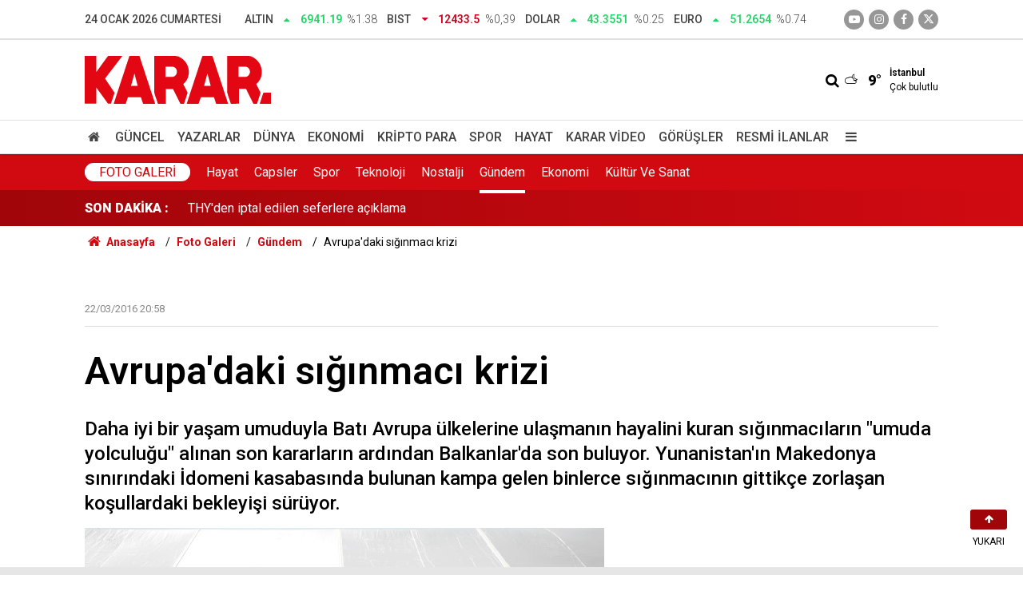

--- FILE ---
content_type: text/html; charset=UTF-8
request_url: https://www.karar.com/avrupadaki-siginmaci-krizi-1502676
body_size: 10819
content:
<!doctype html>
	<html lang="tr">
	<head>
		<meta charset="utf-8"/>
		<meta http-equiv="X-UA-Compatible" content="IE=edge"/>
		<meta name="viewport" content="width=device-width, initial-scale=1"/>
		<title>Avrupa&#039;daki sığınmacı krizi - KARAR</title>
		<meta name="description" content="Daha iyi bir yaşam umuduyla Batı Avrupa ülkelerine ulaşmanın hayalini kuran sığınmacıların &quot;umuda yolculuğu&quot; alınan son kararların ardından Balkanlar&#039;da son buluyor. Yunanistan&#039;ın Makedonya sınırındaki İdomeni kasabasında bulunan kampa gelen binlerce sığınmacının gittikçe zorlaşan koşullardaki bekleyişi sürüyor." />
<link rel="canonical" href="https://www.karar.com/avrupadaki-siginmaci-krizi-1502676" />
<meta name="title" content="Avrupa&#039;daki sığınmacı krizi" />
<meta name="url" content="https://www.karar.com/avrupadaki-siginmaci-krizi-1502676" />
<meta name="datePublished" content="2016-03-22T20:58:00+03:00" />
<meta name="dateModified" content="2016-03-22T20:58:00+03:00" />
<meta name="articleSection" content="gallery" />
<meta property="og:type" content="article" />
<meta property="og:site_name" content="KARAR" />
<meta property="og:url" content="https://www.karar.com/avrupadaki-siginmaci-krizi-1502676" />
<meta property="og:title" content="Avrupa&#039;daki sığınmacı krizi" />
<meta property="og:description" content="Daha iyi bir yaşam umuduyla Batı Avrupa ülkelerine ulaşmanın hayalini kuran sığınmacıların &quot;umuda yolculuğu&quot; alınan son kararların ardından Balkanlar&#039;da son buluyor. Yunanistan&#039;ın Makedonya sınırındaki İdomeni kasabasında bulunan kampa gelen binlerce sığınmacının gittikçe zorlaşan koşullardaki bekleyişi sürüyor." />
<meta property="og:image" content="https://cdn.karar.com/news/1301075.jpg" />
<meta property="og:image:width" content="1200" />
<meta property="og:image:height" content="675" />
<meta name="twitter:card" content="summary_large_image" />
<meta name="twitter:site" content="@KararHaber" />
<meta name="twitter:url"  content="https://www.karar.com/avrupadaki-siginmaci-krizi-1502676" />
<meta name="twitter:title" content="Avrupa&#039;daki sığınmacı krizi" />
<meta name="twitter:description" content="Daha iyi bir yaşam umuduyla Batı Avrupa ülkelerine ulaşmanın hayalini kuran sığınmacıların &quot;umuda yolculuğu&quot; alınan son kararların ardından Balkanlar&#039;da son buluyor. Yunanistan&#039;ın Makedonya sınırındaki İdomeni kasabasında bulunan kampa gelen binlerce sığınmacının gittikçe zorlaşan koşullardaki bekleyişi sürüyor." />
<meta name="twitter:image" content="https://cdn.karar.com/news/1301075.jpg" />
<meta name="apple-itunes-app" content="app-id=1009271502" />
<meta name="google-play-app" content="app-id=com.labdroids.karar" />
<meta property="fb:app_id" content="668763830688221" />
		<link rel="alternate" type="application/rss+xml" href="https://www.karar.com/service/rss.php"/>
		<meta name="robots" content="max-snippet:-1, max-image-preview:large, max-video-preview:-1"/>
		<link rel="manifest" href="/manifest.json"/>
		<link rel="icon" href="https://www.karar.com/d/assets/favicon/favicon.ico"/>
		<meta name="generator" content="CM News 6.0"/>

					<link rel="stylesheet" href="https://www.karar.com/d/assets/bundle/karar-desktop-main.css?1760010054"/>
			
		<script>
			const BURL = "https://www.karar.com/",
				DURL = "https://cdn.karar.com/";
		</script>

		<link rel="apple-touch-icon" sizes="180x180" href="https://cdn.karar.com/assets/favicon/apple-touch-icon.png">
<link rel="mask-icon" href="https://cdn.karar.com/assets/favicon/safari-pinned-tab.svg" color="#e30613">
<meta name="msapplication-TileColor" content="#e30613">
<meta name="theme-color" content="#ffffff">
<meta name='Petal-Search-site-verification' content='fd13614ab1'/>

<!-- Google tag (gtag.js) -->
<script async src="https://www.googletagmanager.com/gtag/js?id=G-1L3TVQZ3LV"></script>
<script>
  window.dataLayer = window.dataLayer || [];
  function gtag(){dataLayer.push(arguments);}
  gtag('js', new Date());

  gtag('config', 'G-1L3TVQZ3LV');
</script>

<script>!function(){var t=document.createElement("script");t.setAttribute("src",'https://cdn.p.analitik.bik.gov.tr/tracker'+(typeof Intl!=="undefined"?(typeof (Intl||"").PluralRules!=="undefined"?'1':typeof Promise!=="undefined"?'2':typeof MutationObserver!=='undefined'?'3':'4'):'4')+'.js'),t.setAttribute("data-website-id","d9b8fdca-5069-4cc2-b3f3-6ab32564a106"),t.setAttribute("data-host-url",'//d9b8fdca-5069-4cc2-b3f3-6ab32564a106.collector.p.analitik.bik.gov.tr'),document.head.appendChild(t)}();</script>

		<!--<script async src="https://pagead2.googlesyndication.com/pagead/js/adsbygoogle.js?client=ca-pub-5668552793696977" crossorigin="anonymous"></script>-->

<script async src="https://securepubads.g.doubleclick.net/tag/js/gpt.js"></script>

<script async src="https://cdn.adsby.io/headerbidding/adshb.karar.prebid.js?ver=5.02"></script>


<script>
    window.googletag = window.googletag || { cmd: [] };
    googletag.cmd.push(function () {
        googletag.pubads().disableInitialLoad();
    });

	googletag.cmd.push(function ()
	{
		mappingFull = googletag.sizeMapping().
		addSize([1024, 360], [[970, 90], [1000, 250], [970, 250]]).
		addSize([768, 360], [[728, 250], [728, 90]]).
		addSize([360, 360], [[336, 280], [300, 250]]).
		addSize([0, 0], [[320, 100],[300, 100]]).
		build();

		mappingMiddle = googletag.sizeMapping().
		addSize([768, 360], [[670, 250], [640, 300], [336, 280], [300, 250], 'fluid']).
		addSize([360, 360], [[336, 280], [300, 250]]).
		addSize([0, 0], [300, 250]).
		build();

		mappingSide = googletag.sizeMapping().
		addSize([360, 360], [[336, 280], [300, 250], 'fluid']).
		addSize([0, 0], [300, 250]).
		build();

		mappingSticky = googletag.sizeMapping().
		addSize([1024, 360], [970, 90]).
		addSize([768, 360], [728, 90]).
		addSize([0, 0], [[300, 100],[320,100]]).
		build();

		mappingPageSkin = googletag.sizeMapping().
		addSize([1720, 600], [[300, 600],[160, 600],[120, 600]]).
		addSize([1520, 600], [[160, 600],[120, 600]]).
		addSize([1440, 600], [[160, 600],[120, 600]]).
		addSize([1366, 600], [[120, 600]]).
		addSize([0, 0], []).
		build();

		mappingMobilM = googletag.sizeMapping().
		addSize([0, 0], [[300, 50], [320, 100], [320, 50], [300, 100]]).
		build();
		mappingMobilSC = googletag.sizeMapping().
		addSize([0, 0], [[300,250], [336, 280]]).
		build();
    
        
		googletag.enableServices();
	});
</script>
<script src="https://cdn.adsby.io/karar/karar.gpt.js?ver=5.02"></script>
<script src="https://cdn.adsby.io/karar/theadsiobanner.js?ver=5.02"></script>


<script src="https://jsc.idealmedia.io/site/839414.js" async></script>

<style>
    .article-detail .google-auto-placed{
        margin-bottom: 30px;
    }
</style>	</head>
	<body class="body-main news-detail cat-11 news-detail gallery">
					<header class="main-header">
		<div class="top">
			<div class="container">
				<div class="date">24 Ocak 2026 Cumartesi</div>
				<div class="currency">
																																		<div class="item up">
							<span class="text">Altın</span>
							<i class="icon icon-up-dir"></i>
							<span class="value">6941.19</span>
							<span class="rate">%1.38</span>
						</div>
																													<div class="item down">
							<span class="text">BIST</span>
							<i class="icon icon-down-dir"></i>
							<span class="value">12433.5</span>
							<span class="rate">%0,39</span>
						</div>
																													<div class="item up">
							<span class="text">Dolar</span>
							<i class="icon icon-up-dir"></i>
							<span class="value">43.3551</span>
							<span class="rate">%0.25</span>
						</div>
																													<div class="item up">
							<span class="text">Euro</span>
							<i class="icon icon-up-dir"></i>
							<span class="value">51.2654</span>
							<span class="rate">%0.74</span>
						</div>
																					</div>
				<div class="social">
											<a class="youtube" href="https://www.youtube.com/channel/UCoLyFzOzAzNG_-oR-O4relg?sub_confirmation=1" rel="nofollow noopener noreferrer" target="_blank" title="Youtube ile takip et"><i class="icon icon-youtube-play"></i></a>
					
											<a class="instagram" href="https://www.instagram.com/kararhaber" rel="nofollow noopener noreferrer" target="_blank" title="İnstagram ile takip et"><i class="icon icon-instagramm"></i></a>
					
											<a class="facebook" href="https://www.facebook.com/KararHaber" rel="nofollow noopener noreferrer" target="_blank" title="Facebook ile takip et"><i class="icon icon-facebook"></i></a>
					
											<a class="twitter" href="https://twitter.com/KararHaber" rel="nofollow noopener noreferrer" target="_blank" title="Twitter ile takip et"><i class="icon icon-twitter"></i></a>
									</div>
			</div>
		</div>
		<div class="center">
			<div class="container">
				<div class="logo relative">
					<a href="https://www.karar.com/" rel="home" title="KARAR">
						<img class="lazy" loading="lazy" src="https://www.karar.com/d/assets/logo-white.svg" alt="KARAR" width="233" height="60"/>
					</a>
				</div>
				<div class="flex middle">
					<form action="/ara" method="get">
						<div class="search-wrapper flex middle">
							<input name="key" class="search-input" type="text" placeholder="Aranacak kelime">
							<i class="icon icon-search"></i>
						</div>
					</form>
					<div class="weather flex middle">
						<i class="icon icon-accu-38"></i>
						<span class="value">9°</span>
						<div class="parameter  margin-left-md">
							<div class="city">İstanbul</div>
							<div>Çok bulutlu</div>
						</div>
					</div>
				</div>
			</div>
		</div>
		<div class="main-nav">
			<div class="container">
				<ul class="flex middle">
					<li>
						<a href="/" alt="Anasayfa"><i class="icon-home"></i> </a>
					</li>
																																		<li>
							<a href="/guncel-haberler" alt="Güncel">Güncel</a>
						</li>
																													<li>
							<a href="/yazarlar" alt="Yazarlar">Yazarlar</a>
						</li>
																													<li>
							<a href="/dunya-haberleri" alt="Dünya">Dünya</a>
						</li>
																													<li>
							<a href="/ekonomi-haberleri" alt="Ekonomi">Ekonomi</a>
						</li>
																													<li>
							<a href="/kripto-para" alt="Kripto Para">Kripto Para</a>
						</li>
																													<li>
							<a href="/spor-haberleri" alt="Spor">Spor</a>
						</li>
																													<li>
							<a href="/hayat-haberleri" alt="Hayat">Hayat</a>
						</li>
																													<li>
							<a href="/karar-tv" alt="Karar Video">Karar Video</a>
						</li>
																													<li>
							<a href="/gorusler" alt="Görüşler">Görüşler</a>
						</li>
																													<li>
							<a href="/resmi-ilanlar" alt="Resmi İlanlar">Resmi İlanlar</a>
						</li>
																						<li>
						<a class="menu show-all-menu" aria-label="Menu" href="#"><i class="icon-menu"></i></a>
					</li>
									</ul>
			</div>
		</div>
	</header>
	<div class="main-submenu">
		<div class="container height-full">
			<nav class="flex middle height-full">
								<div class="title"><a href="/foto-galeri">Foto Galeri</a></div>
									<div>
						<a href="/foto-galeri/hayat" alt="Hayat">Hayat</a>
					</div>
									<div>
						<a href="/foto-galeri/capsler" alt="Capsler">Capsler</a>
					</div>
									<div>
						<a href="/foto-galeri/spor" alt="Spor">Spor</a>
					</div>
									<div>
						<a href="/foto-galeri/teknoloji" alt="Teknoloji">Teknoloji</a>
					</div>
									<div>
						<a href="/foto-galeri/nostalji" alt="Nostalji">Nostalji</a>
					</div>
									<div class="current">
						<a href="/foto-galeri/gundem" alt="Gündem">Gündem</a>
					</div>
									<div>
						<a href="/foto-galeri/ekonomi" alt="Ekonomi">Ekonomi</a>
					</div>
									<div>
						<a href="/foto-galeri/kultur-ve-sanat" alt="Kültür Ve Sanat">Kültür Ve Sanat</a>
					</div>
							</nav>
		</div>
	</div>
	<div class="last-news">
		<div class="container flex middle">
			<div class="block-title"><a href="/son-dakika">SON DAKİKA :</a>
			</div>
			<div class="news-content">
				<div class="swiper-container">
					<div class="swiper-wrapper">
													<div class="swiper-slide flex middle">
								<a class="news-title" href="/guncel-haberler/ocalan-bahceliye-kilim-hediye-etti-bu-kilime-baris-ve-demokrasi-adini-2024117">Öcalan Bahçeli'ye kilim hediye etti: Bu kilime Barış ve Demokrasi adını veriyorum</a>
							</div>
														<div class="swiper-slide flex middle">
								<a class="news-title" href="/guncel-haberler/elektronik-yabanci-dil-sinavi-sonuclari-aciklandi-1-2024108">Elektronik Yabancı Dil Sınavı sonuçları açıklandı</a>
							</div>
														<div class="swiper-slide flex middle">
								<a class="news-title" href="/guncel-haberler/thyden-iptal-edilen-seferlere-aciklama-2024105">THY'den iptal edilen seferlere açıklama</a>
							</div>
														<div class="swiper-slide flex middle">
								<a class="news-title" href="/guncel-haberler/uludagda-teleferik-cilesi-zirve-yolunda-500-metrelik-insan-kuyrugu-2024100">Uludağ’da teleferik çilesi: Zirve yolunda 500 metrelik insan kuyruğu!</a>
							</div>
														<div class="swiper-slide flex middle">
								<a class="news-title" href="/guncel-haberler/iphone-kullanicilarini-soke-eden-guvenlik-olayi-11-yas-farka-ragmen-yuz-2024097">iPhone kullanıcılarını şoke eden 'güvenlik' olayı: 11 yaş farka rağmen 'Yüz Tanıma' kilidini şak diye açtı</a>
							</div>
														<div class="swiper-slide flex middle">
								<a class="news-title" href="/guncel-haberler/bursada-dehset-anlari-otomobil-once-motosiklete-sonra-agaca-carpti-2024096">Bursa’da dehşet anları: Otomobil önce motosiklete sonra ağaca çarptı!</a>
							</div>
														<div class="swiper-slide flex middle">
								<a class="news-title" href="/guncel-haberler/chpnin-yeni-miting-adresi-belli-oldu-16-2024093">CHP'nin yeni miting adresi belli oldu</a>
							</div>
														<div class="swiper-slide flex middle">
								<a class="news-title" href="/guncel-haberler/bir-aileyi-yok-etmisti-giselerdeki-katliam-gibi-kazanin-goruntuleri-2024090">Bir aileyi yok etmişti! Gişelerdeki katliam gibi kazanın görüntüleri ortaya çıktı</a>
							</div>
														<div class="swiper-slide flex middle">
								<a class="news-title" href="/guncel-haberler/gibden-sosyal-medyadaki-asiri-luks-harcama-paylasimlarina-takip-2024088">GİB'den sosyal medyadaki aşırı lüks harcama paylaşımlarına takip</a>
							</div>
														<div class="swiper-slide flex middle">
								<a class="news-title" href="/guncel-haberler/bogazda-kaybolan-rus-yuzucunun-ailesi-konustu-son-ana-kadar-hayattaydi-2024086">Boğaz’da kaybolan Rus yüzücünün ailesi konuştu: Son ana kadar hayattaydı sandık</a>
							</div>
												</div>
				</div>
			</div>
		</div>
	</div>
<section class="breadcrumbs">
	<div class="container">

		<ol>
			<li><a href="https://www.karar.com/"><span><i class="icon-home"></i> Anasayfa</span></a></li>
																		<li><a href="https://www.karar.com/foto-galeri"><span>Foto Galeri</span></a></li>
																											<li><a href="https://www.karar.com/foto-galeri/gundem"><span>Gündem</span></a></li>
																					<li><span>Avrupa'daki sığınmacı krizi</span></li>
									</ol>

	</div>
</section>	<main role="main">
		<div class="banner-pageskin container"><div class="pageskin-left"><div class=" fixed"><the-ads data-adunit="/karar.com/karar_desktop_pageskin_L" data-sizes="[[120, 240], [120, 600]]" data-device="desktop"></the-ads></div></div><div class="pageskin-right"><div class=" fixed"><the-ads data-adunit="/karar.com/karar_desktop_pageskin_R" data-sizes="[[160, 600], [120, 240], [120, 600]]" data-device="desktop"></the-ads></div></div></div>		<div class="container section-padding-gutter">
						<section class="banner banner-wide"><the-ads data-adunit="/karar.com/karar_desktop_masthead" data-sizes="[[728, 90], [970, 250], [970, 90], [1000, 250], 'fluid']" data-device="desktop"></the-ads></section>
					<div class="article-detail news-detail " id="news_1502676" data-order="1" data-id="1502676" data-title="Avrupa&#039;daki sığınmacı krizi" data-url="https://www.karar.com/avrupadaki-siginmaci-krizi-1502676">
	<div class="gallery-detail">

				<section class="banner banner-wide"><div style="width:100%; aspect-ratio:16/9; margin:20px 0;"><div id="theads-video" style="width:100%; aspect-ratio:16/9; "></div></div></section>
		
	<div class="content-date">
		<time datetime="2016-03-22 20:58:00">22/03/2016 20:58</time>
					</div>

	<div class="content-heading">
		<h1 class="content-title ">Avrupa'daki sığınmacı krizi</h1>
		<h2 class="content-description">Daha iyi bir yaşam umuduyla Batı Avrupa ülkelerine ulaşmanın hayalini kuran sığınmacıların "umuda yolculuğu" alınan son kararların ardından Balkanlar'da son buluyor. Yunanistan'ın Makedonya sınırındaki İdomeni kasabasında bulunan kampa gelen binlerce sığınmacının gittikçe zorlaşan koşullardaki bekleyişi sürüyor.</h2>
	</div>

	<div class="gallery-list">

										<figure>
				<div class="i">
					<img class="lazy" loading="lazy" src="https://cdn.karar.com/gallery/2016/03/1502676/20160319_2_14844609_6454188-1458669816.jpg" alt="Avrupa&#039;daki sığınmacı krizi 1">
				</div>

				<figcaption class="flex top">
					<span class="c mr-4"><span>1</span><span>/9</span></span>
					<div>
						<div class="text-content"></div>
						<div class="s no-desc">
							<button class="sh facebook-bg" data-type="facebook"><i class="icon-facebook"></i></button>
							<button class="sh twitter-bg" data-type="twitter"><i class="icon-twitter"></i></button>
							<button class="sh whatsapp-bg" data-type="whatsapp"><i class="icon-whatsapp"></i></button>
							<button class="sh mail-bg" data-type="mail"><i class="icon-mail"></i></button>
						</div>
					</div>
				</figcaption>
			</figure>

			
								<figure>
				<div class="i">
					<img class="lazy" loading="lazy" src="https://cdn.karar.com/gallery/2016/03/1502676/20160319_2_14844609_6454189-1458669843.jpg" alt="Avrupa&#039;daki sığınmacı krizi 2">
				</div>

				<figcaption class="flex top">
					<span class="c mr-4"><span>2</span><span>/9</span></span>
					<div>
						<div class="text-content"></div>
						<div class="s no-desc">
							<button class="sh facebook-bg" data-type="facebook"><i class="icon-facebook"></i></button>
							<button class="sh twitter-bg" data-type="twitter"><i class="icon-twitter"></i></button>
							<button class="sh whatsapp-bg" data-type="whatsapp"><i class="icon-whatsapp"></i></button>
							<button class="sh mail-bg" data-type="mail"><i class="icon-mail"></i></button>
						</div>
					</div>
				</figcaption>
			</figure>

			
								<figure>
				<div class="i">
					<img class="lazy" loading="lazy" src="https://cdn.karar.com/gallery/2016/03/1502676/20160319_2_14844609_6454190.jpg" alt="Avrupa&#039;daki sığınmacı krizi 3">
				</div>

				<figcaption class="flex top">
					<span class="c mr-4"><span>3</span><span>/9</span></span>
					<div>
						<div class="text-content"></div>
						<div class="s no-desc">
							<button class="sh facebook-bg" data-type="facebook"><i class="icon-facebook"></i></button>
							<button class="sh twitter-bg" data-type="twitter"><i class="icon-twitter"></i></button>
							<button class="sh whatsapp-bg" data-type="whatsapp"><i class="icon-whatsapp"></i></button>
							<button class="sh mail-bg" data-type="mail"><i class="icon-mail"></i></button>
						</div>
					</div>
				</figcaption>
			</figure>

										<section class="banner banner-wide"><div data-type="_mgwidget" data-widget-id="1521252" data-src-id="${PUBLISHER_ID}"> 
 </div> 
 <script>(function(w,q){w[q]=w[q]||[];w[q].push(["_mgc.load"])})(window,"_mgq"); 
 </script></section>
					
								<figure>
				<div class="i">
					<img class="lazy" loading="lazy" src="https://cdn.karar.com/gallery/2016/03/1502676/20160319_2_14844609_6454191.jpg" alt="Avrupa&#039;daki sığınmacı krizi 4">
				</div>

				<figcaption class="flex top">
					<span class="c mr-4"><span>4</span><span>/9</span></span>
					<div>
						<div class="text-content"></div>
						<div class="s no-desc">
							<button class="sh facebook-bg" data-type="facebook"><i class="icon-facebook"></i></button>
							<button class="sh twitter-bg" data-type="twitter"><i class="icon-twitter"></i></button>
							<button class="sh whatsapp-bg" data-type="whatsapp"><i class="icon-whatsapp"></i></button>
							<button class="sh mail-bg" data-type="mail"><i class="icon-mail"></i></button>
						</div>
					</div>
				</figcaption>
			</figure>

			
								<figure>
				<div class="i">
					<img class="lazy" loading="lazy" src="https://cdn.karar.com/gallery/2016/03/1502676/20160319_2_14844609_6454192.jpg" alt="Avrupa&#039;daki sığınmacı krizi 5">
				</div>

				<figcaption class="flex top">
					<span class="c mr-4"><span>5</span><span>/9</span></span>
					<div>
						<div class="text-content"></div>
						<div class="s no-desc">
							<button class="sh facebook-bg" data-type="facebook"><i class="icon-facebook"></i></button>
							<button class="sh twitter-bg" data-type="twitter"><i class="icon-twitter"></i></button>
							<button class="sh whatsapp-bg" data-type="whatsapp"><i class="icon-whatsapp"></i></button>
							<button class="sh mail-bg" data-type="mail"><i class="icon-mail"></i></button>
						</div>
					</div>
				</figcaption>
			</figure>

			
								<figure>
				<div class="i">
					<img class="lazy" loading="lazy" src="https://cdn.karar.com/gallery/2016/03/1502676/20160319_2_14844609_6454193.jpg" alt="Avrupa&#039;daki sığınmacı krizi 6">
				</div>

				<figcaption class="flex top">
					<span class="c mr-4"><span>6</span><span>/9</span></span>
					<div>
						<div class="text-content"></div>
						<div class="s no-desc">
							<button class="sh facebook-bg" data-type="facebook"><i class="icon-facebook"></i></button>
							<button class="sh twitter-bg" data-type="twitter"><i class="icon-twitter"></i></button>
							<button class="sh whatsapp-bg" data-type="whatsapp"><i class="icon-whatsapp"></i></button>
							<button class="sh mail-bg" data-type="mail"><i class="icon-mail"></i></button>
						</div>
					</div>
				</figcaption>
			</figure>

										<section class="banner banner-wide"><div data-type="_mgwidget" data-widget-id="1521252" data-src-id="${PUBLISHER_ID}"> 
 </div> 
 <script>(function(w,q){w[q]=w[q]||[];w[q].push(["_mgc.load"])})(window,"_mgq"); 
 </script></section>
					
								<figure>
				<div class="i">
					<img class="lazy" loading="lazy" src="https://cdn.karar.com/gallery/2016/03/1502676/20160319_2_14844609_6454194-1458670324.jpg" alt="Avrupa&#039;daki sığınmacı krizi 7">
				</div>

				<figcaption class="flex top">
					<span class="c mr-4"><span>7</span><span>/9</span></span>
					<div>
						<div class="text-content"></div>
						<div class="s no-desc">
							<button class="sh facebook-bg" data-type="facebook"><i class="icon-facebook"></i></button>
							<button class="sh twitter-bg" data-type="twitter"><i class="icon-twitter"></i></button>
							<button class="sh whatsapp-bg" data-type="whatsapp"><i class="icon-whatsapp"></i></button>
							<button class="sh mail-bg" data-type="mail"><i class="icon-mail"></i></button>
						</div>
					</div>
				</figcaption>
			</figure>

			
								<figure>
				<div class="i">
					<img class="lazy" loading="lazy" src="https://cdn.karar.com/gallery/2016/03/1502676/20160319_2_14844609_6454195-1458670354.jpg" alt="Avrupa&#039;daki sığınmacı krizi 8">
				</div>

				<figcaption class="flex top">
					<span class="c mr-4"><span>8</span><span>/9</span></span>
					<div>
						<div class="text-content"></div>
						<div class="s no-desc">
							<button class="sh facebook-bg" data-type="facebook"><i class="icon-facebook"></i></button>
							<button class="sh twitter-bg" data-type="twitter"><i class="icon-twitter"></i></button>
							<button class="sh whatsapp-bg" data-type="whatsapp"><i class="icon-whatsapp"></i></button>
							<button class="sh mail-bg" data-type="mail"><i class="icon-mail"></i></button>
						</div>
					</div>
				</figcaption>
			</figure>

			
								<figure>
				<div class="i">
					<img class="lazy" loading="lazy" src="https://cdn.karar.com/gallery/2016/03/1502676/20160319_2_14844609_6454196.jpg" alt="Avrupa&#039;daki sığınmacı krizi 9">
				</div>

				<figcaption class="flex top">
					<span class="c mr-4"><span>9</span><span>/9</span></span>
					<div>
						<div class="text-content"></div>
						<div class="s no-desc">
							<button class="sh facebook-bg" data-type="facebook"><i class="icon-facebook"></i></button>
							<button class="sh twitter-bg" data-type="twitter"><i class="icon-twitter"></i></button>
							<button class="sh whatsapp-bg" data-type="whatsapp"><i class="icon-whatsapp"></i></button>
							<button class="sh mail-bg" data-type="mail"><i class="icon-mail"></i></button>
						</div>
					</div>
				</figcaption>
			</figure>

										<section class="banner banner-wide"><div data-type="_mgwidget" data-widget-id="1521252" data-src-id="${PUBLISHER_ID}"> 
 </div> 
 <script>(function(w,q){w[q]=w[q]||[];w[q].push(["_mgc.load"])})(window,"_mgq"); 
 </script></section>
					
		
	</div>

	
	<section class="detail-box-03">
			<header class="sub-page-caption sub-page-caption-2">
			<span>Bunlar da İlginizi Çekebilir</span>
		</header>
		<div class="row">
				<div class="post-item ia col-4">
			<a href="/foto-galeri/topraksiz-tarim-nedir-nasil-yapilir-topraksiz-tarim-maliyeti-ne-kadar-14-2024114">
				<div class="imgc">
					<img class="lazy" loading="lazy" src="https://cdn.karar.com/news/1886934.jpg" alt="14 metrekarelik odaya kurduğu sistemle köşeyi döndü!"/>
				</div>
				<span class="t">14 metrekarelik odaya kurduğu sistemle köşeyi döndü!</span>
											</a>
		</div>
				<div class="post-item ia col-4">
			<a href="/foto-galeri/el-ve-ayaklari-isitan-mucize-formul-sadece-5-dakikada-buz-kesen-uzuvlara-son-2024079">
				<div class="imgc">
					<img class="lazy" loading="lazy" src="https://cdn.karar.com/news/1886886.jpg" alt="El ve ayakları ısıtan mucize formül! Sadece 5 dakikada buz kesen uzuvlara son"/>
				</div>
				<span class="t">El ve ayakları ısıtan mucize formül!</span>
											</a>
		</div>
				<div class="post-item ia col-4">
			<a href="/foto-galeri/cografi-isareti-var-ama-artik-degeri-yok-bir-zamanlarin-olmazsa-olmaziydi-2023987">
				<div class="imgc">
					<img class="lazy" loading="lazy" src="https://cdn.karar.com/news/1886766.jpg" alt="Coğrafi işareti var ama artık değeri yok! Bir zamanların olmazsa olmazıydı: Tanesi 150 TL’den anca alıcı buluyor"/>
				</div>
				<span class="t">Coğrafi işareti var ama artık değeri yok!</span>
											</a>
		</div>
				<div class="post-item ia col-4">
			<a href="/foto-galeri/1000-yillik-gecmis-beyaz-ortuyle-kaplandi-anadolunun-orhun-abideleri-8-bini-2023960">
				<div class="imgc">
					<img class="lazy" loading="lazy" src="https://cdn.karar.com/news/1886764.jpg" alt="1000 yıllık geçmiş beyaz örtüyle kaplandı! ‘Anadolu’nun Orhun Abideleri’: 8 bini aşkın mezar taşı görsel şölen sundu"/>
				</div>
				<span class="t">1000 yıllık geçmiş beyaz örtüyle kaplandı!</span>
											</a>
		</div>
				<div class="post-item ia col-4">
			<a href="/foto-galeri/geleneksel-iki-lezzet-bulustu-yenilik-cok-sevildi-kahveyle-badem-sekerinin-2023729">
				<div class="imgc">
					<img class="lazy" loading="lazy" src="https://cdn.karar.com/news/1886504.jpg" alt="Geleneksel iki lezzet buluştu yenilik çok sevildi! Kahveyle badem şekerinin buluşması yoğun ilgi gördü"/>
				</div>
				<span class="t">Geleneksel iki lezzet buluştu yenilik çok sevildi!</span>
											</a>
		</div>
				<div class="post-item ia col-4">
			<a href="/foto-galeri/kars-ardahan-karayolunda-buz-esareti-yuzlerce-arac-ve-yolcu-mahsur-kaldi-2023231">
				<div class="imgc">
					<img class="lazy" loading="lazy" src="https://cdn.karar.com/news/1885988.jpg" alt="Kars-Ardahan karayolunda buz esareti: Yüzlerce araç ve yolcu mahsur kaldı!"/>
				</div>
				<span class="t">Kars-Ardahan karayolunda buz esareti</span>
											</a>
		</div>
				<div class="post-item ia col-4">
			<a href="/foto-galeri/kapidan-cirak-olarak-giren-patron-olarak-cikiyor-45-yildir-suren-gelenek-2023206">
				<div class="imgc">
					<img class="lazy" loading="lazy" src="https://cdn.karar.com/news/1885834.jpg" alt="Kapıdan çırak olarak giren patron olarak çıkıyor! 45 yıldır süren gelenek: “Burası işletme değil okul”"/>
				</div>
				<span class="t">Kapıdan çırak olarak giren patron olarak çıkıyor!</span>
											</a>
		</div>
			</div>
</section>
				<section class="banner banner-wide"><div data-type="_mgwidget" data-widget-id="1376528" data-src-id="${PUBLISHER_ID}"> 
 </div> 
 <script>(function(w,q){w[q]=w[q]||[];w[q].push(["_mgc.load"])})(window,"_mgq"); 
 </script> 
 
<br>
<br>
<the-ads data-adunit="/karar.com/karar_mobile_galeri_resimalti" data-sizes="[[728, 90], [970, 250], [970, 90], [1000, 250], 'fluid']" data-device="desktop"></the-ads></section>
		
</div>
</div>
<cm-pixel src="https://www.karar.com/stats/news/1502676" class="d-none" aria-hidden="true"></cm-pixel>		</div>
	</main>

	<div class="main-footer mt-4">
	<div class="container flex my-4">
		<div class="left">
			<a class="brand" href="/"></a>
			<div class="social flex middle center mt-3"><a class="facebook" href="https://www.facebook.com/KararHaber" rel="nofollow noopener noreferrer" target="_blank" title="Facebook ile takip et"><i class="icon-facebook"></i></a><a class="twitter" href="https://twitter.com/KararHaber" rel="nofollow noopener noreferrer" target="_blank" title="Twitter ile takip et"><i class="icon-twitter"></i></a><a class="youtube" href="https://www.youtube.com/channel/UCoLyFzOzAzNG_-oR-O4relg" rel="nofollow noopener noreferrer" target="_blank" title="Youtube sayfamıza abone ol"><i class="icon-youtube"></i></a><a class="linkedin" href="https://www.linkedin.com/company/karar-haber" rel="nofollow noopener noreferrer" target="_blank" title="Linkedin ile takip et"><i class="icon-linkedin"></i></a><a class="instagram" href="https://www.instagram.com/kararhaber" rel="nofollow noopener noreferrer" target="_blank" title="Instagram ile takip et"><i class="icon-instagramm"></i></a></div>			<div class="copyright mt-3 text-center">
				©Copyright 2019<br>Tüm Hakları Saklıdır
			</div>
			<a class="last-minute mt-3" href="/son-dakika">KARAR SON DAKİKA</a>

			<div class="mt-3 text-center">
				<a href="//www.dmca.com/Protection/Status.aspx?ID=aca89472-5a16-4ba6-baf8-920eb6a38267" title="DMCA.com Protection Status" class="dmca-badge"> <img src ="https://images.dmca.com/Badges/DMCA_badge_trn_60w.png?ID=aca89472-5a16-4ba6-baf8-920eb6a38267"  alt="DMCA.com Protection Status" /></a>  <script src="https://images.dmca.com/Badges/DMCABadgeHelper.min.js"> </script>
			</div>

			<div class="tag-list mt-2">
							</div>
		</div>
		<div class="right">
			<ul class="footer-menu flex middle wrap">
				<li><a href="/hakkimizda">HAKKIMIZDA</a></li>
				<li><a href="/iletisim">İLETİŞİM</a></li>
				<li><a href="/kunye">KÜNYE</a></li>
				<li><a href="/yayin-ilkeleri">YAYIN İLKELERİ</a></li>
				<li><a href="/kullanim-sartlari">KULLANIM ŞARTLARI</a></li>
				<li><a href="/gizlilik-ilkeleri">GIZLILIK BİLDİRİMİ</a></li>
				<li><a href="/veri-politikasi">VERİ POLİTİKASI</a></li>
				<li><a href="/hukuka-aykirilik-bildirimi">HUKUK AYKIRILIK BİLDİRİMİ</a></li>
			</ul>
			<div class="flex mt-3 between">
				<div class="nav-cat cats">
					<div class="title">KATEGORİLER</div>
					<ul class="mt-2">
						<li>
							<a href="/guncel-haberler">Güncel</a>
							<ul class="flex">
								<li><a href="/guncel-haberler/politika">Politika</a></li>
								<li><a href="/guncel-haberler/ucuncu-sayfa">Üçüncü Syfa </a></li>
								<li><a href="/guncel-haberler/turkiye">Türkiye</a></li>
								<li><a href="/guncel-haberler/cevre">Çevre</a></li>
								<li><a href="/guncel-haberler/egitim">Eğitim</a></li>
							</ul>
						</li>
						<li>
							<a href="/dunya-haberleri">Dünya</a>
							<ul class="flex">
								<li><a href="/dunya-haberleri/orta-dogu">Orta Doğu</a></li>
								<li><a href="/dunya-haberleri/amerika">Amerika</a></li>
								<li><a href="/dunya-haberleri/avrupa">Avrupa</a></li>
								<li><a href="/dunya-haberleri/asya">Asya</a></li>
								<li><a href="/dunya-haberleri/afrika">Afrika</a></li>
							</ul>
						</li>
						<li>
							<a href="/ekonomi-haberleri">Ekonomi</a>
							<ul class="flex">
								<li><a href="/ekonomi-haberleri/piyasa">Piyasa</a></li>
								<li><a href="/ekonomi-haberleri/emlak">Emlak</a></li>
								<li><a href="/ekonomi-haberleri/otomotiv">Otomotiv</a></li>
								<li><a href="/ekonomi-haberleri/enerji">Enerji</a></li>
								<li><a href="/ekonomi-haberleri/sosyal-guvenlik">Sosyal Güvenlik</a></li>
								<li><a href="/ekonomi-haberleri/sirketler">Şirketler</a></li>
							</ul>
						</li>
						<li>
							<a href="/spor-haberleri">Spor</a>
							<ul class="flex">
								<li><a href="/spor-haberleri/futbol">Futbol</a></li>
								<li><a href="/spor-haberleri/basketbol">Basketbol</a></li>
								<li><a href="/spor-haberleri/voleybol">Voleybol</a></li>
								<!--<li> <a href="/spor-haberleri/tenis/">Tenis</a></li>-->
								<li><a href="/spor-haberleri/atletizm">Atletizm</a></li>
								<li><a href="/spor-haberleri/motor-sporlari">Motor Sporları</a></li>
								<li><a href="/spor-haberleri/diger">Diğer</a></li>
							</ul>
						</li>
						<li>
							<a href="/hayat-haberleri">Hayat</a>
							<ul class="flex">
								<li><a href="/hayat-haberleri/diziler">Diziler</a></li>
								<li><a href="/hayat-haberleri/magazin">Magazin</a></li>
								<li><a href="/saglik-haberleri">Sağlık</a></li>
								<li><a href="/kultur-sanat-haberleri">Kültür Sanat</a></li>
								<li><a href="/hayat-haberleri/eglence">Eğlence</a></li>

							</ul>
						</li>
						<li>
							<a href="/teknoloji-haberleri">Teknoloji</a>
							<ul class="flex">
								<li><a href="/teknoloji-haberleri/mobil">Mobil</a></li>
								<li><a href="/teknoloji-haberleri/internet">İnternet</a></li>
								<li><a href="/teknoloji-haberleri/sosyal-medya">Sosyal Medya</a></li>
								<!--<li> <a href="/teknoloji-haberleri/donanim/">Donanım</a></li>-->
								<li><a href="/teknoloji-haberleri/yazilim">Yazılım</a></li>
								<!--<li> <a href="/teknoloji-haberleri/oyun/">Oyun</a></li>-->
								<li><a href="/teknoloji-haberleri/bilim">Bilim</a></li>
							</ul>
						</li>
						<li>
							<a href="/karar-tv">Karar Video</a>
							<ul class="flex">
								<li><a href="/karar-tv/gundem">Gündem</a></li>
								<li><a href="/karar-tv/dizi">Dizi</a></li>
								<li><a href="/karar-tv/sinema">Sinema</a></li>
								<li><a href="/karar-tv/komik">Komik</a></li>
								<li><a href="/karar-tv/ilginc">İlginç</a></li>
								<li><a href="/karar-tv/teknoloji">Teknoloji</a></li>
								<li><a href="/karar-tv/spor">Spor</a></li>
							</ul>
						</li>
						<li>
							<a href="/foto-galeri">Foto Galeri</a>
							<ul class="flex">
								<li><a href="/foto-galeri/hayat">Hayat</a></li>
								<li><a href="/foto-galeri/capsler">Capsler</a></li>
								<li><a href="/foto-galeri/spor">Spor</a></li>
								<li><a href="/foto-galeri/teknoloji">Teknoloji</a></li>
								<li><a href="/foto-galeri/kultur-ve-sanat">Kültür ve Sanat</a></li>
								<li><a href="/foto-galeri/gundem">Gündem</a></li>
								<li><a href="/foto-galeri/ekonomi">Ekonomi</a></li>
							</ul>
						</li>
						<li>
							<a href="/gorusler">Görüşler</a>
						</li>
						<li>
							<a href="/yazarlar">Yazarlar</a>
						</li>
					</ul>
				</div>
				<div class="nav-cat">
					<div class="title">SERVİSLER</div>
					<ul class="mt-3">
						<li><a href="/hava-durumu">Hava Durumu </a></li>
						<!--<li> <a href="#">Yol Durumu     </a></li>-->
						<li><a href="/namaz-vakitleri">Namaz Vakitleri</a></li>
						<li><a href="/spor-haberleri/super-lig-puan-durumu">Puan Tablosu</a></li>
						<li><a href="/ekonomi-haberleri">Dolar Kaç TL</a></li>
						<li><a href="/sehir-haberleri">Şehir Haberleri</a></li>
						<li><a href="/imsakiye">Ramazan İmsakiyesi</a></li>
					</ul>
				</div>
			</div>
			<div class="nav-app flex end">
				<div class="google-play">
					<a href="https://play.google.com/store/apps/details?id=com.labdroids.karar" target="_blank" rel="noopener">Google Play Uygulamamız</a>
				</div>
				<div class="apple-store">
					<a href="https://apps.apple.com/tr/app/id1009271502" target="_blank" rel="noopener">Apple Store Uygulamamız</a>
				</div>
			</div>
		</div>
	</div>
	<div class="bottom text-center">
		<div class="container">Dünyadan en son haberler, Türkiye'den son dakika gelişmeleri, günün öne çıkan gündem haberleri, dünya ekonomi piyasalarından flaş haberler, en yeni spor haberleri ve magazin dünyasından son olaylar Karar.com’da</div>
	</div>
</div>
<div class="up-button" id="back-to-top" data-duration="500">
	<i class="icon-up-big"></i>
	<div>YUKARI</div>
</div>

<div id='adsbyio' style='width:auto; margin:0 auto; display: block;text-align: center !important;z-index: 2147483647;left: 0;right: 0;position: fixed;bottom: 0;background-color: #e6e6e6; padding-top: 10px;'>
	<div id='adsbyio-sticky'>
        <the-ads data-adunit="/karar.com/karar_desktop_sticky_footer" data-sizes="[[970, 90], [970, 60], [728, 90], [468, 60]]" data-device="desktop"></the-ads>
	</div>
	<div id='adsbyio-close' style='display:none; height: 0px; position: absolute; top: -25px; font-family: "Open Sans", sans-serif; line-height: 1.7; text-align: left; border-top-right-radius: 5px; border-top-left-radius: 5px; font-size: 17px; border-right: 20px solid transparent; border-bottom: 25px solid rgb(76, 76, 76); overflow: visible; box-sizing: border-box !important; min-width: 40px; transform-origin: left bottom; transform: scale(0.673401, 0.673401);'>
		<div id='adsbyio-close-middle' style='position: absolute; height: auto; width: auto; top: -10px; left: -10px; cursor: pointer; padding: 10px;'>
			<svg id='adsbyio-close-svg' style='height: 20px;' viewBox='0 0 100 100' xmlns='http://www.w3.org/2000/svg'>
				<line class='adsbyio-close-svg udmIgnore' id='adsbyio-close-svg-cross-1' x1='80' y1='20' x2='20' y2='80' stroke='white' stroke-width='3'></line>
				<line class='adsbyio-close-svg udmIgnore' id='adsbyio-close-svg-cross-2' x1='20' y1='20' x2='80' y2='80' stroke='white' stroke-width='3'></line>
			</svg>
		</div><span style='margin-left: 20px; color: white; font-size: 13px; cursor: default; font-family: Verdana, Geneva, sans-serif;' class='udmIgnore'> </span>
	</div>
</div>
<div class="nav-all-overlay show-all-menu"></div>
<div id="nav-all" class="nav-all">
	<div class="nav-all-inner">
		<div class="top">
			<a href="/" rel="home" title="KARAR">
				<img loading="lazy" src="https://www.karar.com/d/assets/logo-dark.svg" alt="KARAR" width="233" height="60"/>
			</a>
			<span class="show-all-menu" aria-label="Menu">
				<svg width="24" height="24" xmlns="http://www.w3.org/2000/svg" viewBox="0 0 1024 1024">
					<path d="M810 295.333l-238 238 238 238-60 60-238-238-238 238-60-60 238-238-238-238 60-60 238 238 238-238z"></path>
				</svg>
			</span>
		</div>
		<nav class="nav-all-nav">
			<ul class="main">
					<li><a href="/"><i class="icon-home"></i><span>Anasayfa</span></a></li>
	<li><a href="/son-dakika"><i class="icon-pencil"></i><span>Son Dakika</span></a></li>
	<li><a href="/yazarlar"><i class="icon-pencil"></i><span>Yazarlar</span></a></li>
	<li><a href="/foto-galeri"><i class="icon-camera"></i><span>Foto Galeri</span></a></li>
	<li><a href="/karar-tv"><i class="icon-play"></i><span>Web Tv</span></a></li>
	<li><a href="/hava-durumu"><i class="icon-accu-1"></i><span>Hava Durumu</span></a></li>
				</ul>
			<ul class="categories">
							<li>
			<a href="/guncel-haberler" title="Güncel">Güncel</a>
		</li>
				<li>
			<a href="/dunya-haberleri" title="Dünya">Dünya</a>
		</li>
				<li>
			<a href="/ekonomi-haberleri" title="Ekonomi">Ekonomi</a>
		</li>
				<li>
			<a href="/kripto-para" title="Kripto Para">Kripto Para</a>
		</li>
				<li>
			<a href="/spor-haberleri" title="Spor">Spor</a>
		</li>
				<li>
			<a href="/hayat-haberleri" title="Hayat">Hayat</a>
		</li>
				<li>
			<a href="/karar-tv" title="Karar Video">Karar Video</a>
		</li>
				<li>
			<a href="/foto-galeri" title="Foto Galeri">Foto Galeri</a>
		</li>
				<li>
			<a href="/gorusler" title="Görüşler">Görüşler</a>
		</li>
				<li>
			<a href="/resmi-ilanlar" title="Resmi İlanlar">Resmi İlanlar</a>
		</li>
				<li>
			<a href="/kultur-sanat-haberleri" title="Kültür Sanat">Kültür Sanat</a>
		</li>
				<li>
			<a href="/sehir-haberleri" title="Şehir Haberleri">Şehir Haberleri</a>
		</li>
				<li>
			<a href="/yemek-tarifleri" title="Yemek Tarifleri">Yemek Tarifleri</a>
		</li>
				<li>
			<a href="/saglik-haberleri" title="Sağlık">Sağlık</a>
		</li>
				<li>
			<a href="/teknoloji-haberleri" title="Bilim &amp; Teknoloji">Bilim & Teknoloji</a>
		</li>
				<li>
			<a href="/karar-nedir" title="Karar Nedir">Karar Nedir</a>
		</li>
				<li>
			<a href="/karar-biyografi" title="Karar Biyografi">Karar Biyografi</a>
		</li>
					</ul>
			<ul class="pages">
				<li class="parent"><span>Kurumsal</span></li>
					<li><a href="/kunye">Künye</a></li>
	<li><a href="/iletisim">İletişim</a></li>
	<li><a href="/gizlilik-ilkeleri">Gizlilik İlkeleri</a></li>
	<li><a href="/veri-politikasi">Çerez Politikası</a></li>
	<li><a href="/kullanim-sartlari">Kullanım Şartları</a></li>
				</ul>
		</nav>
		<div class="bottom">
			<div class="nav-social"><a class="facebook-bg" href="https://www.facebook.com/KararHaber" rel="nofollow noopener noreferrer" target="_blank" title="Facebook ile takip et"><i class="icon-facebook"></i></a><a class="twitter-bg" href="https://twitter.com/KararHaber" rel="nofollow noopener noreferrer" target="_blank" title="Twitter ile takip et"><i class="icon-twitter"></i></a><a class="youtube-bg" href="https://www.youtube.com/channel/UCoLyFzOzAzNG_-oR-O4relg" rel="nofollow noopener noreferrer" target="_blank" title="Youtube sayfamıza abone ol"><i class="icon-youtube"></i></a><a class="linkedin-bg" href="https://www.linkedin.com/company/karar-haber" rel="nofollow noopener noreferrer" target="_blank" title="Linkedin ile takip et"><i class="icon-linkedin"></i></a><a class="instagram-bg" href="https://www.instagram.com/kararhaber" rel="nofollow noopener noreferrer" target="_blank" title="Instagram ile takip et"><i class="icon-instagramm"></i></a><a class="rss-bg" href="/service/rss.php" target="_blank" title="RSS, News Feed, Haber Beslemesi"><i class="icon-rss"></i></a></div>			<div class="copyright">
				<span>
					&copy Copyright 2015 KARAR				</span>
			</div>
		</div>
	</div>
</div>
<script type="application/ld+json">
{
    "@context": "http://schema.org",
    "@graph": [
        {
            "@type": "WebSite",
            "url": "https://www.karar.com/",
            "name": "KARAR",
            "description": "Türkiye ve dünyadan en son haberler, son dakika haber, politika, ekonomi, spor haberleri ve usta yazarları okumak için güvenilir haber kaynağınız karar.com",
            "potentialAction": {
                "@type": "SearchAction",
                "target": "https://www.karar.com/ara?key={search_term_string}",
                "query-input": "required name=search_term_string"
            }
        },
        {
            "@type": "Organization",
            "name": "KARAR",
            "url": "https://www.karar.com/",
            "image": "https://www.karar.com/d/assets/facebook-default-share.png",
            "logo": "https://www.karar.com/d/assets/logo-white.svg",
            "telephone": "+90 212 229 6 229",
            "address": "Huzur Mah. Fazıl Kaftanoğlu Cad. No:7 Kat:4 Seba İs Merkezi Sarıyer/İSTANBUL Posta Kodu: 34396",
            "sameAs": [
                "https://www.facebook.com/KararHaber",
                "https://www.twitter.com/KararHaber",
                "https://www.instagram.com/kararhaber"
            ]
        },
        {
            "@type": "BreadcrumbList",
            "itemListElement": [
                {
                    "@type": "ListItem",
                    "position": 1,
                    "name": "Anasayfa",
                    "item": "https://www.karar.com/"
                },
                {
                    "@type": "ListItem",
                    "position": 2,
                    "name": "Foto Galeri",
                    "item": "https://www.karar.com/foto-galeri"
                },
                {
                    "@type": "ListItem",
                    "position": 3,
                    "name": "Gündem",
                    "item": "https://www.karar.com/foto-galeri/gundem"
                }
            ]
        },
        {
            "@type": "NewsArticle",
            "datePublished": "2016-03-22T20:58:00+03:00",
            "dateModified": "2016-03-22T20:58:00+03:00",
            "headline": "Avrupa&#039;daki sığınmacı krizi",
            "description": "Daha iyi bir yaşam umuduyla Batı Avrupa ülkelerine ulaşmanın hayalini kuran sığınmacıların &quot;umuda yolculuğu&quot; alınan son kararların ardından Balkanlar&#039;da son buluyor. Yunanistan&#039;ın Makedonya sınırındaki İdomeni kasabasında bulunan kampa gelen binlerce sığınmacının gittikçe zorlaşan koşullardaki bekleyişi sürüyor.",
            "articleSection": "Gündem",
            "image": [
                "https://cdn.karar.com/news/1301075.jpg"
            ],
            "speakable": {
                "@type": "SpeakableSpecification",
                "cssSelector": [
                    ".content-title",
                    ".content-description",
                    ".text-content"
                ]
            },
            "publisher": {
                "@type": "NewsMediaOrganization",
                "name": "KARAR",
                "url": "https://www.karar.com/kunye",
                "logo": {
                    "@type": "ImageObject",
                    "url": "https://www.karar.com/d/assets/logo-amp.png",
                    "width": 327,
                    "height": 60
                }
            },
            "author": {
                "@type": "NewsMediaOrganization",
                "name": "KARAR",
                "url": "https://www.karar.com/kunye",
                "logo": {
                    "@type": "ImageObject",
                    "url": "https://www.karar.com/d/assets/logo-amp.png",
                    "width": 327,
                    "height": 60
                }
            },
            "mainEntityOfPage": "https://www.karar.com/avrupadaki-siginmaci-krizi-1502676",
            "inLanguage": "tr"
        }
    ]
}
</script>
	<script type="text/javascript" src="https://www.karar.com/d/assets/bundle/karar-desktop-main.js?1760010054" async></script>
	<script>var uygulamaid="7651-6079-2692-7480-8834-3";</script>
<script src="https://cdn2.bildirt.com/BildirtSDKfiles.js" async></script>			<!-- -->
	<!-- 0.013144016265869 -->
	<script>(function(){function c(){var b=a.contentDocument||a.contentWindow.document;if(b){var d=b.createElement('script');d.innerHTML="window.__CF$cv$params={r:'9c31fe7869551330',t:'MTc2OTI4MzUzNg=='};var a=document.createElement('script');a.src='/cdn-cgi/challenge-platform/scripts/jsd/main.js';document.getElementsByTagName('head')[0].appendChild(a);";b.getElementsByTagName('head')[0].appendChild(d)}}if(document.body){var a=document.createElement('iframe');a.height=1;a.width=1;a.style.position='absolute';a.style.top=0;a.style.left=0;a.style.border='none';a.style.visibility='hidden';document.body.appendChild(a);if('loading'!==document.readyState)c();else if(window.addEventListener)document.addEventListener('DOMContentLoaded',c);else{var e=document.onreadystatechange||function(){};document.onreadystatechange=function(b){e(b);'loading'!==document.readyState&&(document.onreadystatechange=e,c())}}}})();</script></body>
	</html>
	

--- FILE ---
content_type: application/x-javascript; charset=utf-8
request_url: https://servicer.idealmedia.io/1521252/1?nocmp=1&tcfV2=1&sessionId=69751fd6-0e42d&sessionPage=1&sessionNumberWeek=1&sessionNumber=1&cpicon=1&scale_metric_1=64.00&scale_metric_2=258.06&scale_metric_3=100.00&cbuster=1769283544112848664056&pvid=e30a7846-2de4-4708-bfd9-5743a0e3fb7d&implVersion=17&lct=1768241460&mp4=1&ap=1&consentStrLen=0&wlid=5faeaa73-d33e-4277-93e9-9915c305426f&pageview_widget_list=1522260,1521252,1376528&uniqId=09bdf&childs=1521255,1824056&niet=4g&nisd=false&jsp=head&evt=%5B%7B%22event%22%3A1%2C%22methods%22%3A%5B1%2C2%5D%7D%2C%7B%22event%22%3A2%2C%22methods%22%3A%5B1%2C2%5D%7D%5D&pv=5&jsv=es6&dpr=1&hashCommit=a2dd5561&apt=2016-03-22T20%3A58%3A00%2B03%3A00&tfre=6965&w=1068&h=293&tl=150&tlp=1,2,3,4&sz=257x273&szp=1,2,3,4&szl=1,2,3,4&cxurl=https%3A%2F%2Fwww.karar.com%2Favrupadaki-siginmaci-krizi-1502676&ref=&lu=https%3A%2F%2Fwww.karar.com%2Favrupadaki-siginmaci-krizi-1502676
body_size: 1687
content:
var _mgq=_mgq||[];
_mgq.push(["IdealmediaLoadGoods1521252_09bdf",[
["Brainberries","16268296","1","From Baddies To Sweethearts: 9 Actresses That Can Do It All!","","0","","","","JdpkWbf4-BPInh7lmcxN1TO2pKo-HjKzE_nu9XrD2hJZN9O8aak_blf08H9m4z-iJ5-V9RiSmN6raXcKPkq-drJr4BheuNglG0SKMaijGCywZN_0pxOzYCGZPz-5CEkf",{"i":"https://s-img.idealmedia.io/g/16268296/492x277/-/[base64].webp?v=1769283544-LVgtlKSAcpBbasZDas131WFO_MxKxtie5uazqfZ60Oo","l":"https://clck.idealmedia.io/ghits/16268296/i/57852907/3/pp/1/1?h=JdpkWbf4-BPInh7lmcxN1TO2pKo-HjKzE_nu9XrD2hJZN9O8aak_blf08H9m4z-iJ5-V9RiSmN6raXcKPkq-drJr4BheuNglG0SKMaijGCywZN_0pxOzYCGZPz-5CEkf&rid=571d536e-f95c-11f0-8de3-d404e6f97680&tt=Direct&att=3&afrd=296&iv=17&ct=1&gdprApplies=0&st=-300&mp4=1&h2=RGCnD2pppFaSHdacZpvmnrKs3NEoz9rroTgLYydx17c6CG5xIGmEFJZXcWXT0gJcuPsvBP4iOn0IkeBaXHinDw**","adc":[],"sdl":0,"dl":"","type":"w","media-type":"static","clicktrackers":[],"cta":"Learn more","cdt":"","catId":239,"tri":"571d95df-f95c-11f0-8de3-d404e6f97680","crid":"16268296"}],
["Herbeauty","15112014","1","Truth Behind Common Myths About Men: Get Ready To Be Surprised","","0","","","","JdpkWbf4-BPInh7lmcxN1SzG7vQYO362tXVPRmTXwk3CGCHY9xc02oRzOdAVLAAKJ5-V9RiSmN6raXcKPkq-drJr4BheuNglG0SKMaijGCzYavTSHyVXBV5dG8EHXwVJ",{"i":"https://cl.imghosts.com/imgh/video/upload/ar_16:9,c_fill,w_680/videos/t/2023-01/101924/931d1d138f66328efcbb75fcae50dc76.mp4?v=1769283544-0Huj4lRxGaEy1IXLrpPY02QH0CpjNZIYnnbCJHZCgNs","l":"https://clck.idealmedia.io/ghits/15112014/i/57852907/3/pp/2/1?h=JdpkWbf4-BPInh7lmcxN1SzG7vQYO362tXVPRmTXwk3CGCHY9xc02oRzOdAVLAAKJ5-V9RiSmN6raXcKPkq-drJr4BheuNglG0SKMaijGCzYavTSHyVXBV5dG8EHXwVJ&rid=571d536e-f95c-11f0-8de3-d404e6f97680&tt=Direct&att=3&afrd=296&iv=17&ct=1&gdprApplies=0&st=-300&mp4=1&h2=RGCnD2pppFaSHdacZpvmnrKs3NEoz9rroTgLYydx17c6CG5xIGmEFJZXcWXT0gJcuPsvBP4iOn0IkeBaXHinDw**","adc":[],"sdl":0,"dl":"","type":"w","media-type":"video","clicktrackers":[],"cta":"Learn more","cdt":"","catId":225,"tri":"571d95e7-f95c-11f0-8de3-d404e6f97680","crid":"15112014"}],
["onedio.com","11944862","1","\"Kocam 15 yaşındaki çocukla istismar suçu işliyor\"","Atv'nin sevilen programlarından biri olan ve reytinglerde zirveye oynayan Esra Erol'da programında gündemi sarsan bir konu işleniyor","0","","","","JdpkWbf4-BPInh7lmcxN1bdFhQWH1y7EEvssU9zQLnvNvogBOeQ8Z6A9bYzR9y5HJP9NESf5a0MfIieRFDqB_KyjqarUDiu-ArdRz8s25DY2p-a-qgjRcOVVG4R3SQXr",{"i":"https://s-img.idealmedia.io/n/11944862/492x277/57x0x525x295/aHR0cDovL2ltZ2hvc3RzLmNvbS90LzIwMjYtMDEvOTE4NDIyLzJkZDIxN2FiOTlmNmQyMDcxMDZiMzgxZDYwZmY5Mzk2LmpwZWc.webp?v=1769283544-wrv32J81jRrSBgEbSFHu3twz0YDW9MKoUTCZoUgWWbA","l":"https://clck.idealmedia.io/pnews/11944862/i/1300008/pp/3/1?h=JdpkWbf4-BPInh7lmcxN1bdFhQWH1y7EEvssU9zQLnvNvogBOeQ8Z6A9bYzR9y5HJP9NESf5a0MfIieRFDqB_KyjqarUDiu-ArdRz8s25DY2p-a-qgjRcOVVG4R3SQXr&utm_campaign=karar.com&utm_source=karar.com&utm_medium=referral&rid=571d536e-f95c-11f0-8de3-d404e6f97680&tt=Direct&att=3&afrd=296&iv=17&ct=1&gdprApplies=0&st=-300&mp4=1&h2=RGCnD2pppFaSHdacZpvmnrKs3NEoz9rroTgLYydx17c6CG5xIGmEFJZXcWXT0gJcuPsvBP4iOn0IkeBaXHinDw**","adc":[],"sdl":0,"dl":"","category":"Шоу-бизнес","dbbr":0,"bbrt":0,"type":"e","media-type":"static","clicktrackers":[],"cta":"Daha Fazla Öğren","cdt":"","tri":"571d95eb-f95c-11f0-8de3-d404e6f97680","crid":"11944862"}],
["Brainberries","8603783","1","It Might Be Quentin Tarantino's Last Movie","","0","","","","JdpkWbf4-BPInh7lmcxN1Qkg3lrctN8SS72gFrcDwDScR4zzrkGgmA5l9Ka1iZ7KJ5-V9RiSmN6raXcKPkq-drJr4BheuNglG0SKMaijGCy8ZsFHGiAtEFqiqHUW6jCj",{"i":"https://s-img.idealmedia.io/g/8603783/492x277/192x140x873x491/aHR0cDovL2ltZ2hvc3RzLmNvbS90LzIwMTktMDgvMTAxOTI0L2RjZGU0MTdjY2YwY2JjMTc4NjExYTM4ZGViNzI1ZTdhLmpwZWc.webp?v=1769283544-u1RGcbgmWBbTLWnYEiK2AfXiSV0WKcXh0RDkqH0_5oQ","l":"https://clck.idealmedia.io/ghits/8603783/i/57852907/3/pp/4/1?h=JdpkWbf4-BPInh7lmcxN1Qkg3lrctN8SS72gFrcDwDScR4zzrkGgmA5l9Ka1iZ7KJ5-V9RiSmN6raXcKPkq-drJr4BheuNglG0SKMaijGCy8ZsFHGiAtEFqiqHUW6jCj&rid=571d536e-f95c-11f0-8de3-d404e6f97680&tt=Direct&att=3&afrd=296&iv=17&ct=1&gdprApplies=0&st=-300&mp4=1&h2=RGCnD2pppFaSHdacZpvmnrKs3NEoz9rroTgLYydx17c6CG5xIGmEFJZXcWXT0gJcuPsvBP4iOn0IkeBaXHinDw**","adc":[],"sdl":0,"dl":"","type":"w","media-type":"static","clicktrackers":[],"cta":"Learn more","cdt":"","catId":230,"tri":"571d960e-f95c-11f0-8de3-d404e6f97680","crid":"8603783"}],],
{"awc":{},"dt":"desktop","ts":"","tt":"Direct","isBot":1,"h2":"RGCnD2pppFaSHdacZpvmnrKs3NEoz9rroTgLYydx17c6CG5xIGmEFJZXcWXT0gJcuPsvBP4iOn0IkeBaXHinDw**","ats":0,"rid":"571d536e-f95c-11f0-8de3-d404e6f97680","pvid":"e30a7846-2de4-4708-bfd9-5743a0e3fb7d","iv":17,"brid":32,"muidn":"q0o4Z-0CSiDb","dnt":0,"cv":2,"afrd":296,"consent":true,"adv_src_id":15525}]);
_mgqp();


--- FILE ---
content_type: application/javascript; charset=utf-8
request_url: https://fundingchoicesmessages.google.com/f/AGSKWxWdwdlLhGYRMMvAkbV7-M35EZ-8y1wTRWHy09iBXxKYv3cO7DJrXTzZIh3ksnqT_lOtlhYyWdM2MevnLmwWBOtLVMWxp8GKTCTrmbrNxIsiC0x7nXpIgOWwRloAuBYRBT54yihB-Q==?fccs=W251bGwsbnVsbCxudWxsLG51bGwsbnVsbCxudWxsLFsxNzY5MjgzNTQzLDMyMDAwMDAwXSxudWxsLG51bGwsbnVsbCxbbnVsbCxbNyw5LDZdLG51bGwsMixudWxsLCJlbiIsbnVsbCxudWxsLG51bGwsbnVsbCxudWxsLDFdLCJodHRwczovL3d3dy5rYXJhci5jb20vYXZydXBhZGFraS1zaWdpbm1hY2kta3JpemktMTUwMjY3NiIsbnVsbCxbWzgsIms2MVBCam1rNk8wIl0sWzksImVuLVVTIl0sWzE5LCIyIl0sWzE3LCJbMF0iXSxbMjQsIiJdLFsyOSwiZmFsc2UiXV1d
body_size: 210
content:
if (typeof __googlefc.fcKernelManager.run === 'function') {"use strict";this.default_ContributorServingResponseClientJs=this.default_ContributorServingResponseClientJs||{};(function(_){var window=this;
try{
var qp=function(a){this.A=_.t(a)};_.u(qp,_.J);var rp=function(a){this.A=_.t(a)};_.u(rp,_.J);rp.prototype.getWhitelistStatus=function(){return _.F(this,2)};var sp=function(a){this.A=_.t(a)};_.u(sp,_.J);var tp=_.ed(sp),up=function(a,b,c){this.B=a;this.j=_.A(b,qp,1);this.l=_.A(b,_.Pk,3);this.F=_.A(b,rp,4);a=this.B.location.hostname;this.D=_.Fg(this.j,2)&&_.O(this.j,2)!==""?_.O(this.j,2):a;a=new _.Qg(_.Qk(this.l));this.C=new _.dh(_.q.document,this.D,a);this.console=null;this.o=new _.mp(this.B,c,a)};
up.prototype.run=function(){if(_.O(this.j,3)){var a=this.C,b=_.O(this.j,3),c=_.fh(a),d=new _.Wg;b=_.hg(d,1,b);c=_.C(c,1,b);_.jh(a,c)}else _.gh(this.C,"FCNEC");_.op(this.o,_.A(this.l,_.De,1),this.l.getDefaultConsentRevocationText(),this.l.getDefaultConsentRevocationCloseText(),this.l.getDefaultConsentRevocationAttestationText(),this.D);_.pp(this.o,_.F(this.F,1),this.F.getWhitelistStatus());var e;a=(e=this.B.googlefc)==null?void 0:e.__executeManualDeployment;a!==void 0&&typeof a==="function"&&_.To(this.o.G,
"manualDeploymentApi")};var vp=function(){};vp.prototype.run=function(a,b,c){var d;return _.v(function(e){d=tp(b);(new up(a,d,c)).run();return e.return({})})};_.Tk(7,new vp);
}catch(e){_._DumpException(e)}
}).call(this,this.default_ContributorServingResponseClientJs);
// Google Inc.

//# sourceURL=/_/mss/boq-content-ads-contributor/_/js/k=boq-content-ads-contributor.ContributorServingResponseClientJs.en_US.k61PBjmk6O0.es5.O/d=1/exm=ad_blocking_detection_executable,kernel_loader,loader_js_executable,web_iab_tcf_v2_signal_executable/ed=1/rs=AJlcJMztj-kAdg6DB63MlSG3pP52LjSptg/m=cookie_refresh_executable
__googlefc.fcKernelManager.run('\x5b\x5b\x5b7,\x22\x5b\x5bnull,\\\x22karar.com\\\x22,\\\x22AKsRol_SRHOAIcnz4KpcxpS1v-IzKGMR_f9hOWOk34IDo0Lpeqm27J9Wu5MJi1dUA_d4cT_5ofnCEI-DuNH3Ym9QW9PWTwSVxz-dvfku3gk9CtWkAkYfJsq8C_jsrj3lBlxzjFtCiclNYCkJuzNs0sSwh9KEBY1skg\\\\u003d\\\\u003d\\\x22\x5d,null,\x5b\x5bnull,null,null,\\\x22https:\/\/fundingchoicesmessages.google.com\/f\/AGSKWxW8E37KUTdILOZcPWqxQ9gZ-UvWWEKhPZxuv9OomTRZk1HtW9VQMK20NBr2MysfYoQOisiAPBLNKlisyi6J0X3jmbX8b8shUFC2prQNaFn7ugzioDyPGBXC9LX1mD4hHQhHCx9B_w\\\\u003d\\\\u003d\\\x22\x5d,null,null,\x5bnull,null,null,\\\x22https:\/\/fundingchoicesmessages.google.com\/el\/AGSKWxXRai2F0FzVz6NeXo8Wq1kRE-Bm3QNk35JQ2YYQYBrE2bj5Bdo-Q3wWV6yIhf9fAo3Q27v7ssVvrcYJrerovh_pwGmRxhqBsiTKaUKpMUTFTBhQ0JQgzzbgvwH3KpvdHINrMY676w\\\\u003d\\\\u003d\\\x22\x5d,null,\x5bnull,\x5b7,9,6\x5d,null,2,null,\\\x22en\\\x22,null,null,null,null,null,1\x5d,null,\\\x22Privacy and cookie settings\\\x22,\\\x22Close\\\x22,null,null,null,\\\x22Managed by Google. Complies with IAB TCF. CMP ID: 300\\\x22\x5d,\x5b3,1\x5d\x5d\x22\x5d\x5d,\x5bnull,null,null,\x22https:\/\/fundingchoicesmessages.google.com\/f\/AGSKWxXQBUMsO3cl55y9rFuo_lLNg77X5iJDBiCUSgkn1ucQ6vPG3nW5RgM0jYMmWMFkobGICu3rhrbdBPUQ9H-U9C_m4rDTdaKzOjlWDAH90QvXXEQWpmpkLtNRv2DqKZJyFX5eBc09sw\\u003d\\u003d\x22\x5d\x5d');}

--- FILE ---
content_type: application/x-javascript; charset=utf-8
request_url: https://servicer.idealmedia.io/1521252/1?nocmp=1&tcfV2=1&sessionId=69751fd6-0e42d&sessionPage=1&sessionNumberWeek=1&sessionNumber=1&cpicon=1&scale_metric_1=64.00&scale_metric_2=258.06&scale_metric_3=100.00&cbuster=1769283544108912318901&pvid=e30a7846-2de4-4708-bfd9-5743a0e3fb7d&implVersion=17&lct=1768241460&mp4=1&ap=1&consentStrLen=0&wlid=f9d3804f-afda-41a0-845f-4ef6f51494c8&pageview_widget_list=1522260,1521252,1376528&uniqId=04459&childs=1521255,1824056&niet=4g&nisd=false&jsp=head&evt=%5B%7B%22event%22%3A1%2C%22methods%22%3A%5B1%2C2%5D%7D%2C%7B%22event%22%3A2%2C%22methods%22%3A%5B1%2C2%5D%7D%5D&pv=5&jsv=es6&dpr=1&hashCommit=a2dd5561&apt=2016-03-22T20%3A58%3A00%2B03%3A00&tfre=6962&w=1068&h=293&tl=150&tlp=1,2,3,4&sz=257x273&szp=1,2,3,4&szl=1,2,3,4&gptbid=1552175&cxurl=https%3A%2F%2Fwww.karar.com%2Favrupadaki-siginmaci-krizi-1502676&ref=&lu=https%3A%2F%2Fwww.karar.com%2Favrupadaki-siginmaci-krizi-1502676
body_size: 1666
content:
var _mgq=_mgq||[];
_mgq.push(["IdealmediaLoadGoods1521252_04459",[
["Herbeauty","23372714","1","The Sweetest Moments We've Seen Of Archie And Lilibet So Far","","0","","","","JdpkWbf4-BPInh7lmcxN1e3UqQ8rMcE7xLISTw5hrGH2JPy8Fe78Pg5cqEzM9zoTJ5-V9RiSmN6raXcKPkq-drJr4BheuNglG0SKMaijGCz9Ls23qyskmMjlut22HgRQ",{"i":"https://s-img.idealmedia.io/g/23372714/492x277/-/[base64].webp?v=1769283544-atzzD9K6kPri2B-P4FLZz0MjgGI0HvvPEwXzc-Zb8N8","l":"https://clck.idealmedia.io/ghits/23372714/i/57852907/3/pp/1/1?h=JdpkWbf4-BPInh7lmcxN1e3UqQ8rMcE7xLISTw5hrGH2JPy8Fe78Pg5cqEzM9zoTJ5-V9RiSmN6raXcKPkq-drJr4BheuNglG0SKMaijGCz9Ls23qyskmMjlut22HgRQ&rid=571879ef-f95c-11f0-b423-d404e6f98490&tt=Direct&att=3&afrd=296&iv=17&ct=1&gdprApplies=0&st=-300&mp4=1&h2=RGCnD2pppFaSHdacZpvmnpoHBllxjckHXwaK_zdVZw4prDMHtNURNwsjZh-DoCZ1hBZQUAIrqO7z68RGXnZ5HA**","adc":[],"sdl":0,"dl":"","type":"w","media-type":"static","clicktrackers":[],"cta":"Learn more","cdt":"","catId":239,"tri":"5719cee4-f95c-11f0-b423-d404e6f98490","crid":"23372714"}],
["Brainberries","11533327","1","All Friends Thanksgiving Episodes Ranked: You Can Thank Us Later","","0","","","","JdpkWbf4-BPInh7lmcxN1aEugLKHrph4n_dvTzMbKDaR2doS8gxEXFwdRmrd_nGnJ5-V9RiSmN6raXcKPkq-drJr4BheuNglG0SKMaijGCzTB2O8m6KyGQ8N9BQMgclU",{"i":"https://s-img.idealmedia.io/g/11533327/492x277/-/[base64].webp?v=1769283544-Z5dC2f_KFpLxx3b1l5pQkSTUtsYoPd5Upy_s9veS55o","l":"https://clck.idealmedia.io/ghits/11533327/i/57852907/3/pp/2/1?h=JdpkWbf4-BPInh7lmcxN1aEugLKHrph4n_dvTzMbKDaR2doS8gxEXFwdRmrd_nGnJ5-V9RiSmN6raXcKPkq-drJr4BheuNglG0SKMaijGCzTB2O8m6KyGQ8N9BQMgclU&rid=571879ef-f95c-11f0-b423-d404e6f98490&tt=Direct&att=3&afrd=296&iv=17&ct=1&gdprApplies=0&st=-300&mp4=1&h2=RGCnD2pppFaSHdacZpvmnpoHBllxjckHXwaK_zdVZw4prDMHtNURNwsjZh-DoCZ1hBZQUAIrqO7z68RGXnZ5HA**","adc":[],"sdl":0,"dl":"","type":"w","media-type":"static","clicktrackers":[],"cta":"Learn more","cdt":"","catId":230,"tri":"5719ceee-f95c-11f0-b423-d404e6f98490","crid":"11533327"}],
["onedio.com","11944862","1","\"Kocam 15 yaşındaki çocukla istismar suçu işliyor\"","Atv'nin sevilen programlarından biri olan ve reytinglerde zirveye oynayan Esra Erol'da programında gündemi sarsan bir konu işleniyor","0","","","","JdpkWbf4-BPInh7lmcxN1bdFhQWH1y7EEvssU9zQLnvNvogBOeQ8Z6A9bYzR9y5HJP9NESf5a0MfIieRFDqB_KyjqarUDiu-ArdRz8s25DY2p-a-qgjRcOVVG4R3SQXr",{"i":"https://s-img.idealmedia.io/n/11944862/492x277/57x0x525x295/aHR0cDovL2ltZ2hvc3RzLmNvbS90LzIwMjYtMDEvOTE4NDIyLzJkZDIxN2FiOTlmNmQyMDcxMDZiMzgxZDYwZmY5Mzk2LmpwZWc.webp?v=1769283544-wrv32J81jRrSBgEbSFHu3twz0YDW9MKoUTCZoUgWWbA","l":"https://clck.idealmedia.io/pnews/11944862/i/1300008/pp/3/1?h=JdpkWbf4-BPInh7lmcxN1bdFhQWH1y7EEvssU9zQLnvNvogBOeQ8Z6A9bYzR9y5HJP9NESf5a0MfIieRFDqB_KyjqarUDiu-ArdRz8s25DY2p-a-qgjRcOVVG4R3SQXr&utm_campaign=karar.com&utm_source=karar.com&utm_medium=referral&rid=571879ef-f95c-11f0-b423-d404e6f98490&tt=Direct&att=3&afrd=296&iv=17&ct=1&gdprApplies=0&st=-300&mp4=1&h2=RGCnD2pppFaSHdacZpvmnpoHBllxjckHXwaK_zdVZw4prDMHtNURNwsjZh-DoCZ1hBZQUAIrqO7z68RGXnZ5HA**","adc":[],"sdl":0,"dl":"","category":"Шоу-бизнес","dbbr":0,"bbrt":0,"type":"e","media-type":"static","clicktrackers":[],"cta":"Daha Fazla Öğren","cdt":"","tri":"5719cef2-f95c-11f0-b423-d404e6f98490","crid":"11944862"}],
["Brainberries","14649893","1","If You Leave Her, There's A Bunch Of Men Who Will Try To Get Her","","0","","","","JdpkWbf4-BPInh7lmcxN1eiEyOOXH8zziEFm400nhuxXp7GRVXh5iOEygOdl3qFLJ5-V9RiSmN6raXcKPkq-drJr4BheuNglG0SKMaijGCx9LEsGrT-gLfu3QI52DGDq",{"i":"https://s-img.idealmedia.io/g/14649893/492x277/-/[base64].webp?v=1769283544-hU94VhIdApQAwEVOnN4z4ZhzI_NrvETQMgkGIEChfWc","l":"https://clck.idealmedia.io/ghits/14649893/i/57852907/3/pp/4/1?h=JdpkWbf4-BPInh7lmcxN1eiEyOOXH8zziEFm400nhuxXp7GRVXh5iOEygOdl3qFLJ5-V9RiSmN6raXcKPkq-drJr4BheuNglG0SKMaijGCx9LEsGrT-gLfu3QI52DGDq&rid=571879ef-f95c-11f0-b423-d404e6f98490&tt=Direct&att=3&afrd=296&iv=17&ct=1&gdprApplies=0&st=-300&mp4=1&h2=RGCnD2pppFaSHdacZpvmnpoHBllxjckHXwaK_zdVZw4prDMHtNURNwsjZh-DoCZ1hBZQUAIrqO7z68RGXnZ5HA**","adc":[],"sdl":0,"dl":"","type":"w","media-type":"static","clicktrackers":[],"cta":"Learn more","cdt":"","catId":213,"tri":"5719cef5-f95c-11f0-b423-d404e6f98490","crid":"14649893"}],],
{"awc":{},"dt":"desktop","ts":"","tt":"Direct","isBot":1,"h2":"RGCnD2pppFaSHdacZpvmnpoHBllxjckHXwaK_zdVZw4prDMHtNURNwsjZh-DoCZ1hBZQUAIrqO7z68RGXnZ5HA**","ats":0,"rid":"571879ef-f95c-11f0-b423-d404e6f98490","pvid":"e30a7846-2de4-4708-bfd9-5743a0e3fb7d","iv":17,"brid":32,"muidn":"q0o4Z-0CSiDb","dnt":0,"cv":2,"afrd":296,"consent":true,"adv_src_id":15525}]);
_mgqp();


--- FILE ---
content_type: application/javascript
request_url: https://cdn.adsby.io/karar/theadsiobanner.js?ver=5.02
body_size: 524
content:
var AdsSlot,isMobile=!1,firstRun=0,isAdunitCheck=!1,deviceCheck="desktop";navigator.userAgent.toLowerCase().indexOf("mobile")!=-1&&(isMobile=!0,deviceCheck="mobile"),window.googletag=window.googletag||{cmd:[]},window.adshb=window.adshb||{},window.adshb.que=window.adshb.que||[],googletag.cmd.push(function(){googletag.pubads().disableInitialLoad(),googletag.enableServices()});let observerCallback=(e)=>{e.forEach(e=>{if(e.isIntersecting){isAdunitCheck=!1;var s,o=e.target.dataset.device,t="/22858939187"+e.target.dataset.adunit,i=eval(e.target.dataset.sizes),n=eval(e.target.dataset.sizes);const a=n.indexOf("fluid");a>-1&&n.splice(a,1),o.includes(deviceCheck)&&!e.target.classList.contains("observed")&&(adspbjs.adUnits.forEach((e)=>{e.code.includes(t)&&(isAdunitCheck=!0)}),console.log(t+" isAdunit: "+isAdunitCheck+" sizes:"+n),isAdunitCheck||(s=[{code:t,mediaTypes:{banner:{sizes:n}},bids:[{bidder:"rtbhouse",params:{region:"prebid-eu",publisherId:"SrMZ5laAn3JDGB3ZMcna"}},{bidder:"yandex",params:{pageId:2452213,impId:1}},{bidder:"pixad",params:{networkId:8334843896,host:"theadsby.rtb.pixad.com.tr"}},{bidder:"adf",params:{mid:1765463}},{bidder:"smilewanted",params:{zoneId:"theads.io_hb_display"}}]}],adshb.addAdUnits(s)),googletag.cmd.push(function(){AdsSlot=googletag.defineSlot(t,i).setTargeting("test","infinitescroll").addService(googletag.pubads());var n=document.createElement("div");n.id=AdsSlot.getSlotElementId(),e.target.appendChild(n),firstRun>1&&adshb.lazyLoad(AdsSlot),e.target.classList.add("observed")}))}})},observerOptions={root:null,rootMargin:"700px",threshold:0},observer=new IntersectionObserver(observerCallback,observerOptions);function checkForNewAdsByio(){const e=document.querySelectorAll("the-ads");e.forEach(e=>{e.classList.contains("observed")||(observer.observe(e),firstRun++)}),setTimeout(checkForNewAdsByio,1e3)}checkForNewAdsByio()

--- FILE ---
content_type: application/javascript; charset=utf-8
request_url: https://fundingchoicesmessages.google.com/f/AGSKWxUDGK-bZbOUwlWGLCEpNcCQJMPeIWRSJWZfcSVhAPKuY1shlBs2P0h9CmxnbHr8NUp8oZ_kXIA88j93RrZSRUw6cZsT9JLyyHhR4-dEbkrxhDe_jyPW5zXJZgPKV4MBGN9ReJNx6-JKDBAQyhF0o24vieFK5pnCgFxsZx06QHittdtN8oE2JlEtIBzu/_/adwrapperiframe./ads/acctid=_ad1b./adblock-detector./cubead.
body_size: -1290
content:
window['72d93f5a-747f-494f-9e57-77bbc2cd4cb7'] = true;

--- FILE ---
content_type: application/javascript
request_url: https://cdn.adsby.io/theadsioanalytics.js
body_size: -436
content:
!function(){"use strict";function e(e){var n,s=!(arguments.length>1&&void 0!==arguments[1])||arguments[1],t=document.createElement("script");t.src=e,s?t.type="module":(t.async=!0,t.type="text/javascript",t.setAttribute("nomodule","")),n=document.getElementsByTagName("script")[0],n.parentNode.insertBefore(t,n)}!function(t,n){!function(t,n,s){s.accountId=n,null!==(o=t.marfeel)&&void 0!==o||(t.marfeel={}),null!==(i=(a=t.marfeel).cmd)&&void 0!==i||(a.cmd=[]),t.marfeel.config=s;var o,i,a,r="https://sdk.mrf.io/statics";e("".concat(r,"/marfeel-sdk.js?id=").concat(n),!0),e("".concat(r,"/marfeel-sdk.es5.js?id=").concat(n),!1)}(t,n,arguments.length>2&&void 0!==arguments[2]?arguments[2]:{})}(window,3796,{})}(),function(e,t,n,s,o,i,a){e[o]=e[o]||function(){(e[o].a=e[o].a||[]).push(arguments)},e[o].l=1*new Date;for(var r=0;r<document.scripts.length;r++)if(document.scripts[r].src===s)return;i=t.createElement(n),a=t.getElementsByTagName(n)[0],i.async=1,i.src=s,a.parentNode.insertBefore(i,a)}(window,document,"script","https://mc.yandex.ru/metrika/tag.js?id=103595238","ym"),ym(103595238,"init",{ssr:!0,webvisor:!0,clickmap:!0,ecommerce:"dataLayer",accurateTrackBounce:!0,trackLinks:!0})

--- FILE ---
content_type: application/x-javascript; charset=utf-8
request_url: https://servicer.idealmedia.io/1521252/1?nocmp=1&tcfV2=1&sessionId=69751fd6-0e42d&sessionPage=1&sessionNumberWeek=1&sessionNumber=1&cpicon=1&scale_metric_1=64.00&scale_metric_2=258.06&scale_metric_3=100.00&cbuster=1769283544110141154826&pvid=e30a7846-2de4-4708-bfd9-5743a0e3fb7d&implVersion=17&lct=1768241460&mp4=1&ap=1&consentStrLen=0&wlid=5d75d986-0170-46a0-9a04-e0773f1c4fe8&pageview_widget_list=1522260,1521252,1376528&uniqId=15437&childs=1521255,1824056&niet=4g&nisd=false&jsp=head&evt=%5B%7B%22event%22%3A1%2C%22methods%22%3A%5B1%2C2%5D%7D%2C%7B%22event%22%3A2%2C%22methods%22%3A%5B1%2C2%5D%7D%5D&pv=5&jsv=es6&dpr=1&hashCommit=a2dd5561&apt=2016-03-22T20%3A58%3A00%2B03%3A00&tfre=6963&w=1068&h=293&tl=150&tlp=1,2,3,4&sz=257x273&szp=1,2,3,4&szl=1,2,3,4&cxurl=https%3A%2F%2Fwww.karar.com%2Favrupadaki-siginmaci-krizi-1502676&ref=&lu=https%3A%2F%2Fwww.karar.com%2Favrupadaki-siginmaci-krizi-1502676
body_size: 1598
content:
var _mgq=_mgq||[];
_mgq.push(["IdealmediaLoadGoods1521252_15437",[
["Brainberries","4017817","1","Macaulay Culkin's Own Version Of The New ‘Home Alone’","","0","","","","JdpkWbf4-BPInh7lmcxN1YAUNAD85a6GrtzaDvy_nfi_6Wo2msfZsOdDrZ3dykxNJ5-V9RiSmN6raXcKPkq-drJr4BheuNglG0SKMaijGCxhEeasnpQiBWpJ6J0Mzt6O",{"i":"https://s-img.idealmedia.io/g/4017817/492x277/0x15x595x334/aHR0cDovL2ltZ2hvc3RzLmNvbS90LzIwMTktMDgvMTAxOTI0LzZlNDMxZTYzNWIxMDNmOTAzNTFiZjQzN2M1N2EzZDk1LmpwZWc.webp?v=1769283544-cmkb7OVKJ2FOemA-sNUBqvtyFw8TNaHKhKLPEchjCwY","l":"https://clck.idealmedia.io/ghits/4017817/i/57852907/3/pp/1/1?h=JdpkWbf4-BPInh7lmcxN1YAUNAD85a6GrtzaDvy_nfi_6Wo2msfZsOdDrZ3dykxNJ5-V9RiSmN6raXcKPkq-drJr4BheuNglG0SKMaijGCxhEeasnpQiBWpJ6J0Mzt6O&rid=571b9d8b-f95c-11f0-b423-d404e6f98490&tt=Direct&att=3&afrd=296&iv=17&ct=1&gdprApplies=0&st=-300&mp4=1&h2=RGCnD2pppFaSHdacZpvmnrKs3NEoz9rroTgLYydx17cprDMHtNURNwsjZh-DoCZ15KgdTsL88vZUVpam-ZQURg**","adc":[],"sdl":0,"dl":"","type":"w","media-type":"static","clicktrackers":[],"cta":"Learn more","cdt":"","catId":239,"tri":"571c561f-f95c-11f0-b423-d404e6f98490","crid":"4017817"}],
["Brainberries","15115478","1","You Wouldn't Believe It If It Wasn't Caught On Camera!","","0","","","","JdpkWbf4-BPInh7lmcxN1cvh6tF0nzm4x2EsqToCeVOyfXWxVQjkxHfrk5C_m1QpJ5-V9RiSmN6raXcKPkq-drJr4BheuNglG0SKMaijGCx9wsvfSvu_0BszWw6lJeXh",{"i":"https://s-img.idealmedia.io/g/15115478/492x277/-/[base64].webp?v=1769283544-nCx3WENJ6SVDG-XG0tbDk2uEnjIubRy2-0K6YIqRmrE","l":"https://clck.idealmedia.io/ghits/15115478/i/57852907/3/pp/2/1?h=JdpkWbf4-BPInh7lmcxN1cvh6tF0nzm4x2EsqToCeVOyfXWxVQjkxHfrk5C_m1QpJ5-V9RiSmN6raXcKPkq-drJr4BheuNglG0SKMaijGCx9wsvfSvu_0BszWw6lJeXh&rid=571b9d8b-f95c-11f0-b423-d404e6f98490&tt=Direct&att=3&afrd=296&iv=17&ct=1&gdprApplies=0&st=-300&mp4=1&h2=RGCnD2pppFaSHdacZpvmnrKs3NEoz9rroTgLYydx17cprDMHtNURNwsjZh-DoCZ15KgdTsL88vZUVpam-ZQURg**","adc":[],"sdl":0,"dl":"","type":"w","media-type":"static","clicktrackers":[],"cta":"Learn more","cdt":"","catId":225,"tri":"571c5629-f95c-11f0-b423-d404e6f98490","crid":"15115478"}],
["onedio.com","11944862","1","\"Kocam 15 yaşındaki çocukla istismar suçu işliyor\"","Atv'nin sevilen programlarından biri olan ve reytinglerde zirveye oynayan Esra Erol'da programında gündemi sarsan bir konu işleniyor","0","","","","JdpkWbf4-BPInh7lmcxN1bdFhQWH1y7EEvssU9zQLnvNvogBOeQ8Z6A9bYzR9y5HJP9NESf5a0MfIieRFDqB_KyjqarUDiu-ArdRz8s25DY2p-a-qgjRcOVVG4R3SQXr",{"i":"https://s-img.idealmedia.io/n/11944862/492x277/57x0x525x295/aHR0cDovL2ltZ2hvc3RzLmNvbS90LzIwMjYtMDEvOTE4NDIyLzJkZDIxN2FiOTlmNmQyMDcxMDZiMzgxZDYwZmY5Mzk2LmpwZWc.webp?v=1769283544-wrv32J81jRrSBgEbSFHu3twz0YDW9MKoUTCZoUgWWbA","l":"https://clck.idealmedia.io/pnews/11944862/i/1300008/pp/3/1?h=JdpkWbf4-BPInh7lmcxN1bdFhQWH1y7EEvssU9zQLnvNvogBOeQ8Z6A9bYzR9y5HJP9NESf5a0MfIieRFDqB_KyjqarUDiu-ArdRz8s25DY2p-a-qgjRcOVVG4R3SQXr&utm_campaign=karar.com&utm_source=karar.com&utm_medium=referral&rid=571b9d8b-f95c-11f0-b423-d404e6f98490&tt=Direct&att=3&afrd=296&iv=17&ct=1&gdprApplies=0&st=-300&mp4=1&h2=RGCnD2pppFaSHdacZpvmnrKs3NEoz9rroTgLYydx17cprDMHtNURNwsjZh-DoCZ15KgdTsL88vZUVpam-ZQURg**","adc":[],"sdl":0,"dl":"","category":"Шоу-бизнес","dbbr":0,"bbrt":0,"type":"e","media-type":"static","clicktrackers":[],"cta":"Daha Fazla Öğren","cdt":"","tri":"571c562d-f95c-11f0-b423-d404e6f98490","crid":"11944862"}],
["Brainberries","16269680","1","Shocking Turn Of Event: Actors Who Pursued Controversial Careers","","0","","","","JdpkWbf4-BPInh7lmcxN1VyVMg9skH9HhgOQ_Nz_QRKcR4zzrkGgmA5l9Ka1iZ7KJ5-V9RiSmN6raXcKPkq-drJr4BheuNglG0SKMaijGCwYjhTyQRPWbOKI5CH0ndhu",{"i":"https://s-img.idealmedia.io/g/16269680/492x277/-/[base64].webp?v=1769283544-mru_n25phaIJvKxgUSo20zMo7oOs8z2UwlgjuiciTOs","l":"https://clck.idealmedia.io/ghits/16269680/i/57852907/3/pp/4/1?h=JdpkWbf4-BPInh7lmcxN1VyVMg9skH9HhgOQ_Nz_QRKcR4zzrkGgmA5l9Ka1iZ7KJ5-V9RiSmN6raXcKPkq-drJr4BheuNglG0SKMaijGCwYjhTyQRPWbOKI5CH0ndhu&rid=571b9d8b-f95c-11f0-b423-d404e6f98490&tt=Direct&att=3&afrd=296&iv=17&ct=1&gdprApplies=0&st=-300&mp4=1&h2=RGCnD2pppFaSHdacZpvmnrKs3NEoz9rroTgLYydx17cprDMHtNURNwsjZh-DoCZ15KgdTsL88vZUVpam-ZQURg**","adc":[],"sdl":0,"dl":"","type":"w","media-type":"static","clicktrackers":[],"cta":"Learn more","cdt":"","catId":239,"tri":"571c5631-f95c-11f0-b423-d404e6f98490","crid":"16269680"}],],
{"awc":{},"dt":"desktop","ts":"","tt":"Direct","isBot":1,"h2":"RGCnD2pppFaSHdacZpvmnrKs3NEoz9rroTgLYydx17cprDMHtNURNwsjZh-DoCZ15KgdTsL88vZUVpam-ZQURg**","ats":0,"rid":"571b9d8b-f95c-11f0-b423-d404e6f98490","pvid":"e30a7846-2de4-4708-bfd9-5743a0e3fb7d","iv":17,"brid":32,"muidn":"q0o4Z-0CSiDb","dnt":0,"cv":2,"afrd":296,"consent":true,"adv_src_id":15525}]);
_mgqp();


--- FILE ---
content_type: application/x-javascript; charset=utf-8
request_url: https://servicer.idealmedia.io/1522260/1?cmpreason=wvz&tcfV2=1&sessionId=69751fd6-0e42d&sessionPage=1&sessionNumberWeek=1&sessionNumber=1&cpicon=1&scale_metric_1=64.00&scale_metric_2=258.06&scale_metric_3=100.00&cbuster=1769283544030777479753&pvid=e30a7846-2de4-4708-bfd9-5743a0e3fb7d&implVersion=17&lct=1768241460&mp4=1&ap=1&consentStrLen=0&wlid=333b6ca1-c603-4e87-90d1-0be2ae8efc19&pageview_widget_list=1522260,1521252,1376528&uniqId=02fa7&niet=4g&nisd=false&jsp=head&evt=%5B%7B%22event%22%3A1%2C%22methods%22%3A%5B1%2C2%5D%7D%2C%7B%22event%22%3A2%2C%22methods%22%3A%5B1%2C2%5D%7D%5D&pv=5&jsv=es6&dpr=1&hashCommit=a2dd5561&apt=2016-03-22T20%3A58%3A00%2B03%3A00&tfre=6883&w=1&h=1&tl=150&tlp=1&sz=1x1&szp=1&szl=1&cxurl=https%3A%2F%2Fwww.karar.com%2Favrupadaki-siginmaci-krizi-1502676&ref=&lu=https%3A%2F%2Fwww.karar.com%2Favrupadaki-siginmaci-krizi-1502676
body_size: 843
content:
var _mgq=_mgq||[];
_mgq.push(["IdealmediaLoadGoods1522260_02fa7",[
["onedio.com","11958914","1","Sibel Can'ın çıplak fotoğrafının perde arkasında yaşananlar","Sibel Can’ın 30 yıl önce balkonda çekilen çırılçıplak fotoğrafı yeniden gündemde. Gazeteci Suna Akyıldız, olayın perde arkasını yıllar sonra anlattı.","0","","","","JdpkWbf4-BPInh7lmcxN1UBGUqR7cObjCg0q59snXKHgbSPkx7mecTwzHrhL1O0YJP9NESf5a0MfIieRFDqB_KyjqarUDiu-ArdRz8s25DYjG64xVzkN6t3uPiaRjxBB",{"i":"https://s-img.idealmedia.io/n/11958914/45x45/124x14x364x364/aHR0cDovL2ltZ2hvc3RzLmNvbS90LzIwMjYtMDEvOTE4NDIyL2VlYjVkZmYwNjkwYzNiZDMzMDVjMzZhNDAwODdiYzQxLnBuZw.webp?v=1769283544-sFxWVB1MQW2v7By4PgzZgvwCCsId7HSTtHsmU6d3Aqo","l":"https://clck.idealmedia.io/pnews/11958914/i/1300029/pp/1/1?h=JdpkWbf4-BPInh7lmcxN1UBGUqR7cObjCg0q59snXKHgbSPkx7mecTwzHrhL1O0YJP9NESf5a0MfIieRFDqB_KyjqarUDiu-ArdRz8s25DYjG64xVzkN6t3uPiaRjxBB&utm_campaign=karar.com&utm_source=karar.com&utm_medium=referral&rid=57055f08-f95c-11f0-8de3-d404e6f97680&tt=Direct&att=3&afrd=296&iv=17&ct=1&gdprApplies=0&muid=q0o4reWEt-Db&st=-300&mp4=1&h2=RGCnD2pppFaSHdacZpvmnoTb7XFiyzmF87A5iRFByjtSmXrrtANZ03d8m_PX5gv0s5ZYdXddbPFhtsTG50Y0mQ**","adc":[],"sdl":0,"dl":"","category":"Шоу-бизнес","dbbr":0,"bbrt":0,"type":"e","media-type":"static","clicktrackers":[],"cta":"Daha Fazla Öğren","cdt":"","tri":"57069e98-f95c-11f0-8de3-d404e6f97680","crid":"11958914"}],],
{"awc":{},"dt":"desktop","ts":"","tt":"Direct","isBot":1,"h2":"RGCnD2pppFaSHdacZpvmnoTb7XFiyzmF87A5iRFByjtSmXrrtANZ03d8m_PX5gv0s5ZYdXddbPFhtsTG50Y0mQ**","ats":0,"rid":"57055f08-f95c-11f0-8de3-d404e6f97680","pvid":"e30a7846-2de4-4708-bfd9-5743a0e3fb7d","iv":17,"brid":32,"muidn":"q0o4reWEt-Db","dnt":0,"cv":2,"afrd":296,"consent":true,"adv_src_id":15525}]);
_mgqp();


--- FILE ---
content_type: application/x-javascript; charset=utf-8
request_url: https://servicer.idealmedia.io/1376528/1?nocmp=1&tcfV2=1&sessionId=69751fd6-0e42d&sessionPage=1&sessionNumberWeek=1&sessionNumber=1&cpicon=1&scale_metric_1=64.00&scale_metric_2=258.06&scale_metric_3=100.00&cbuster=1769283544049697565040&pvid=e30a7846-2de4-4708-bfd9-5743a0e3fb7d&implVersion=17&lct=1768241460&mp4=1&ap=1&consentStrLen=0&wlid=a715ea42-07a3-4350-99e6-7be27e366c72&pageview_widget_list=1522260,1521252,1376528&uniqId=01695&childs=1427034&niet=4g&nisd=false&jsp=head&evt=%5B%7B%22event%22%3A1%2C%22methods%22%3A%5B1%2C2%5D%7D%2C%7B%22event%22%3A2%2C%22methods%22%3A%5B1%2C2%5D%7D%5D&pv=5&jsv=es6&dpr=1&hashCommit=a2dd5561&apt=2016-03-22T20%3A58%3A00%2B03%3A00&tfre=6902&w=1068&h=250&tl=132&tlp=1,2,3,4,5,6,7,8,9,10&sz=200x250&szp=1,2,3,4,5,6,7,8,9,10&szl=1,2,3,4,5,6,7,8,9,10&cxurl=https%3A%2F%2Fwww.karar.com%2Favrupadaki-siginmaci-krizi-1502676&ref=&lu=https%3A%2F%2Fwww.karar.com%2Favrupadaki-siginmaci-krizi-1502676
body_size: 3527
content:
var _mgq=_mgq||[];
_mgq.push(["IdealmediaLoadGoods1376528_01695",[
["mynet.com","11973487","1","Kadıköy'de Kerem Aktürkoğlu depremi","Maç sonrası olay çıktı, taraftarın sabrı taştı","0","","","","JdpkWbf4-BPInh7lmcxN1bEj1n09vq7fpJ5JNKE-Fu0JWm9I3hOZkayyRZttV5zyJP9NESf5a0MfIieRFDqB_KyjqarUDiu-ArdRz8s25DYf7T9zfWTgIwuEQ4yZlLPn",{"i":"https://s-img.idealmedia.io/n/11973487/328x328/110x0x442x442/aHR0cDovL2ltZ2hvc3RzLmNvbS90LzIwMjYtMDEvOTE4NDMzL2UwNTk3NWYxMDI1ZDA5YjIzNGZjM2U0NTdmMzVkMzRiLmpwZWc.webp?v=1769283544-Dd4-kiGxT7ZsloRLUV9sZkhD38xBZFjBjhViDpd-j_0","l":"https://clck.idealmedia.io/pnews/11973487/i/1298430/pp/1/1?h=JdpkWbf4-BPInh7lmcxN1bEj1n09vq7fpJ5JNKE-Fu0JWm9I3hOZkayyRZttV5zyJP9NESf5a0MfIieRFDqB_KyjqarUDiu-ArdRz8s25DYf7T9zfWTgIwuEQ4yZlLPn&utm_campaign=eniyihaberler.com&utm_source=eniyihaberler.com&utm_medium=referral&rid=5709dbb9-f95c-11f0-b423-d404e6f98490&tt=Direct&att=3&afrd=296&iv=17&ct=1&gdprApplies=0&muid=q0o4Z-0CSiDb&st=-300&mp4=1&h2=RGCnD2pppFaSHdacZpvmnoTb7XFiyzmF87A5iRFByjtSmXrrtANZ03d8m_PX5gv0s5ZYdXddbPFhtsTG50Y0mQ**","adc":[],"sdl":0,"dl":"","category":"Спорт","dbbr":0,"bbrt":0,"type":"e","media-type":"static","clicktrackers":[],"cta":"Daha Fazla Öğren","cdt":"","tri":"570a059c-f95c-11f0-b423-d404e6f98490","crid":"11973487"}],
["mavimarmaragazetesi.com","11970130","1","Beşiktaş tarihinin en pahalı satışı Tammy Abraham","Beşiktaş'ta beklenen ayrılık artık gerçekleşiyor. Aston Villa'nın Tammy Abraham transferinde mutlu sona ulaştığı belirtilirken, bonservis bedeli de belli oldu.","0","","","","JdpkWbf4-BPInh7lmcxN1QL-j3kHvj9s0SGR2ss8X_w3MdfirfxLHXJJu02XfcquJP9NESf5a0MfIieRFDqB_KyjqarUDiu-ArdRz8s25DZs3D6aQ5v5XAFFkTXJdsJ7",{"i":"https://s-img.idealmedia.io/n/11970130/328x328/162x0x478x478/aHR0cDovL2ltZ2hvc3RzLmNvbS90LzIwMjYtMDEvODEyOTY1L2JjYTBjYzgxM2QxYjliZGJmZTAwZmM2MDk5YjMwOWFmLmpwZWc.webp?v=1769283544-HJhSIm0P5bTBEFHb46g4zKdi_AogS5z6R7eEnwXJ-eM","l":"https://clck.idealmedia.io/pnews/11970130/i/1298430/pp/2/1?h=JdpkWbf4-BPInh7lmcxN1QL-j3kHvj9s0SGR2ss8X_w3MdfirfxLHXJJu02XfcquJP9NESf5a0MfIieRFDqB_KyjqarUDiu-ArdRz8s25DZs3D6aQ5v5XAFFkTXJdsJ7&utm_campaign=eniyihaberler.com&utm_source=eniyihaberler.com&utm_medium=referral&rid=5709dbb9-f95c-11f0-b423-d404e6f98490&tt=Direct&att=3&afrd=296&iv=17&ct=1&gdprApplies=0&muid=q0o4Z-0CSiDb&st=-300&mp4=1&h2=RGCnD2pppFaSHdacZpvmnoTb7XFiyzmF87A5iRFByjtSmXrrtANZ03d8m_PX5gv0s5ZYdXddbPFhtsTG50Y0mQ**","adc":[],"sdl":0,"dl":"","category":"Спорт","dbbr":0,"bbrt":0,"type":"e","media-type":"static","clicktrackers":[],"cta":"Daha Fazla Öğren","cdt":"","tri":"570a05a3-f95c-11f0-b423-d404e6f98490","crid":"11970130"}],
["mavimarmaragazetesi.com","11961602","1","Talisca transfer kararını duyurdu","Fenerbahçe'nin yıldız oyuncusu Talisca Fenerbahçe taraftarına transfer mesajı verdi","0","","","","JdpkWbf4-BPInh7lmcxN1TD5cuySFzYEwGbxancNEZSaYrWsWF7WxxHSqT6kLzlEJP9NESf5a0MfIieRFDqB_KyjqarUDiu-ArdRz8s25Da8nU8FtWPEV9gt4eqvCEU6",{"i":"https://s-img.idealmedia.io/n/11961602/328x328/186x0x558x558/aHR0cDovL2ltZ2hvc3RzLmNvbS90LzIwMjYtMDEvODEyOTY1L2MwNmJmMWJlNTM2MDZjNDQ0MjAxNDFiMWI2MzVmM2QwLmpwZw.webp?v=1769283544--O7klsZGnc73f3QvlIK6MHJWimzs9PB6B8R7jDhIuoI","l":"https://clck.idealmedia.io/pnews/11961602/i/1298430/pp/3/1?h=JdpkWbf4-BPInh7lmcxN1TD5cuySFzYEwGbxancNEZSaYrWsWF7WxxHSqT6kLzlEJP9NESf5a0MfIieRFDqB_KyjqarUDiu-ArdRz8s25Da8nU8FtWPEV9gt4eqvCEU6&utm_campaign=eniyihaberler.com&utm_source=eniyihaberler.com&utm_medium=referral&rid=5709dbb9-f95c-11f0-b423-d404e6f98490&tt=Direct&att=3&afrd=296&iv=17&ct=1&gdprApplies=0&muid=q0o4Z-0CSiDb&st=-300&mp4=1&h2=RGCnD2pppFaSHdacZpvmnoTb7XFiyzmF87A5iRFByjtSmXrrtANZ03d8m_PX5gv0s5ZYdXddbPFhtsTG50Y0mQ**","adc":[],"sdl":0,"dl":"","category":"Спорт","dbbr":0,"bbrt":0,"type":"e","media-type":"static","clicktrackers":[],"cta":"Daha Fazla Öğren","cdt":"","tri":"570a05a6-f95c-11f0-b423-d404e6f98490","crid":"11961602"}],
["onedio.com","11944366","1","İnci Taneleri'nde flaş gelişme","İnci Taneleri 8 ay sonra 3. sezonuyla geri dönüyor. İnci Taneleri ne zaman başlayacak sorusu sorulurken dizinin finali netleşti. Ayrıca iki karakter geliyor.","0","","","","JdpkWbf4-BPInh7lmcxN1R2eFCLE5Kx7rf7T6r_zcFgcQV27Zygk1k-CiYWatZdyJP9NESf5a0MfIieRFDqB_KyjqarUDiu-ArdRz8s25DaZKF9cju598DicvToyp5nt",{"i":"https://s-img.idealmedia.io/n/11944366/328x328/262x0x674x674/aHR0cDovL2ltZ2hvc3RzLmNvbS90LzIwMjYtMDEvOTE4NDIyLzcwY2YyOTY4NDdmODEzOTA4MWIyMmYxMTMzMzA0NGQzLmpwZWc.webp?v=1769283544-IFxvRYdqxzYMwYNF_Q-UcYk4Q28xW8jt4cj_PnCG72E","l":"https://clck.idealmedia.io/pnews/11944366/i/1298430/pp/4/1?h=JdpkWbf4-BPInh7lmcxN1R2eFCLE5Kx7rf7T6r_zcFgcQV27Zygk1k-CiYWatZdyJP9NESf5a0MfIieRFDqB_KyjqarUDiu-ArdRz8s25DaZKF9cju598DicvToyp5nt&utm_campaign=eniyihaberler.com&utm_source=eniyihaberler.com&utm_medium=referral&rid=5709dbb9-f95c-11f0-b423-d404e6f98490&tt=Direct&att=3&afrd=296&iv=17&ct=1&gdprApplies=0&muid=q0o4Z-0CSiDb&st=-300&mp4=1&h2=RGCnD2pppFaSHdacZpvmnoTb7XFiyzmF87A5iRFByjtSmXrrtANZ03d8m_PX5gv0s5ZYdXddbPFhtsTG50Y0mQ**","adc":[],"sdl":0,"dl":"","category":"Фильмы","dbbr":0,"bbrt":0,"type":"e","media-type":"static","clicktrackers":[],"cta":"Daha Fazla Öğren","cdt":"","tri":"570a05a7-f95c-11f0-b423-d404e6f98490","crid":"11944366"}],
["fotospor.com","11959442","1","Kerem Aktürkoğlu'nun Silivri cezaevinden fotoğrafı ortaya çıktı","Fenerbahçeli oyuncular İsmail Yüksek, Çağlar Söyüncü ve Kerem Aktürkoğlu, Silivri Cezaevinde tutuklu bulunan kaptanları Mert Hakan Yandaş'ı ziyaret ettiler.","0","","","","JdpkWbf4-BPInh7lmcxN1VwSBbNIsxhNO3PufMRrszBrseDC6ewul4IECsef1aRXJP9NESf5a0MfIieRFDqB_KyjqarUDiu-ArdRz8s25DbxeZB5x_ttcisrejA4wlkC",{"i":"https://s-img.idealmedia.io/n/11959442/328x328/83x0x1006x1006/aHR0cDovL2ltZ2hvc3RzLmNvbS90LzIwMjYtMDEvODI4MzUyL2U3ZTZmYzAyZjNiMWE5NDI1M2QyYTViOTYyOTQ1OGI5LnBuZw.webp?v=1769283544-lm_oUdv5a2IKHwa82Dait6I_bandr4KCB5pZNIjV9s8","l":"https://clck.idealmedia.io/pnews/11959442/i/1298430/pp/5/1?h=JdpkWbf4-BPInh7lmcxN1VwSBbNIsxhNO3PufMRrszBrseDC6ewul4IECsef1aRXJP9NESf5a0MfIieRFDqB_KyjqarUDiu-ArdRz8s25DbxeZB5x_ttcisrejA4wlkC&utm_campaign=eniyihaberler.com&utm_source=eniyihaberler.com&utm_medium=referral&rid=5709dbb9-f95c-11f0-b423-d404e6f98490&tt=Direct&att=3&afrd=296&iv=17&ct=1&gdprApplies=0&muid=q0o4Z-0CSiDb&st=-300&mp4=1&h2=RGCnD2pppFaSHdacZpvmnoTb7XFiyzmF87A5iRFByjtSmXrrtANZ03d8m_PX5gv0s5ZYdXddbPFhtsTG50Y0mQ**","adc":[],"sdl":0,"dl":"","category":"Спорт","dbbr":0,"bbrt":0,"type":"e","media-type":"static","clicktrackers":[],"cta":"Daha Fazla Öğren","cdt":"","tri":"570a05aa-f95c-11f0-b423-d404e6f98490","crid":"11959442"}],
["onedio.com","11945002","1","THY'den paylaşıma yanıt gecikmedi!","THY ekonomi sınıfı yemeği X’te paylaşılan fotoğraf sonrası dünya genelinde ilgi gördü. Kullanıcı yorumları, övgüler ve THY’nin verdiği yanıt gündeme taşındı","0","","","","JdpkWbf4-BPInh7lmcxN1angepyNciK4v9S06zF6qyrToilbOAuqlkIDcHgssNwQJP9NESf5a0MfIieRFDqB_KyjqarUDiu-ArdRz8s25DZOWwbNdTBu6q0ENz9ATvpW",{"i":"https://s-img.idealmedia.io/n/11945002/328x328/118x0x589x589/aHR0cDovL2ltZ2hvc3RzLmNvbS90LzIwMjYtMDEvOTE4NDIyL2JhYTgxOWQ0ODkyOWRkNTEyMmQ5MjQ5MWFjMDBlN2ZjLmpwZWc.webp?v=1769283544-evGTQaLwb1OFvTLSSypZS1K_uwOn5GrXFW7vITs0hQ0","l":"https://clck.idealmedia.io/pnews/11945002/i/1298430/pp/6/1?h=JdpkWbf4-BPInh7lmcxN1angepyNciK4v9S06zF6qyrToilbOAuqlkIDcHgssNwQJP9NESf5a0MfIieRFDqB_KyjqarUDiu-ArdRz8s25DZOWwbNdTBu6q0ENz9ATvpW&utm_campaign=eniyihaberler.com&utm_source=eniyihaberler.com&utm_medium=referral&rid=5709dbb9-f95c-11f0-b423-d404e6f98490&tt=Direct&att=3&afrd=296&iv=17&ct=1&gdprApplies=0&muid=q0o4Z-0CSiDb&st=-300&mp4=1&h2=RGCnD2pppFaSHdacZpvmnoTb7XFiyzmF87A5iRFByjtSmXrrtANZ03d8m_PX5gv0s5ZYdXddbPFhtsTG50Y0mQ**","adc":[],"sdl":0,"dl":"","category":"Туризм","dbbr":0,"bbrt":0,"type":"e","media-type":"static","clicktrackers":[],"cta":"Daha Fazla Öğren","cdt":"","tri":"570a05ad-f95c-11f0-b423-d404e6f98490","crid":"11945002"}],
["gunebakis.com.tr","11964887","1","Fatih Tekke’nin oğlu Berkay Tekke’nin yeni adresi belli oldu","Fatih Tekke’nin oğlu Berkay Tekke’nin yeni takımı belli oldu. 1461 Trabzon’dan ayrılmıştı.","0","","","","JdpkWbf4-BPInh7lmcxN1bf_kbnf8Htq74L9XvovUnH8RMPoJZ3Xv4C4AtuTfCRkJP9NESf5a0MfIieRFDqB_KyjqarUDiu-ArdRz8s25DYHeZgSwH8icQ5upulqqXed",{"i":"https://s-img.idealmedia.io/n/11964887/328x328/180x180x720x720/aHR0cDovL2ltZ2hvc3RzLmNvbS90Lzc4NjgxMS8zMjE1NzZjZjBmOTM2NDVlZmRiMzhhZDBmM2NiNGZhNS5qcGVn.webp?v=1769283544-DEG7VUSh2kQucN7JYuLnV2nUY5LS_6q7rHZPpTKIk_g","l":"https://clck.idealmedia.io/pnews/11964887/i/1298430/pp/7/1?h=JdpkWbf4-BPInh7lmcxN1bf_kbnf8Htq74L9XvovUnH8RMPoJZ3Xv4C4AtuTfCRkJP9NESf5a0MfIieRFDqB_KyjqarUDiu-ArdRz8s25DYHeZgSwH8icQ5upulqqXed&utm_campaign=eniyihaberler.com&utm_source=eniyihaberler.com&utm_medium=referral&rid=5709dbb9-f95c-11f0-b423-d404e6f98490&tt=Direct&att=3&afrd=296&iv=17&ct=1&gdprApplies=0&muid=q0o4Z-0CSiDb&st=-300&mp4=1&h2=RGCnD2pppFaSHdacZpvmnoTb7XFiyzmF87A5iRFByjtSmXrrtANZ03d8m_PX5gv0s5ZYdXddbPFhtsTG50Y0mQ**","adc":[],"sdl":0,"dl":"","category":"Спорт","dbbr":0,"bbrt":0,"type":"e","media-type":"static","clicktrackers":[],"cta":"Daha Fazla Öğren","cdt":"","tri":"570a05b0-f95c-11f0-b423-d404e6f98490","crid":"11964887"}],
["gunebakis.com.tr","11942117","1","Ahmet Kutucu transferinde dikkat çeken uğurcan Çakır gelişmesi","Trabzonspor, Galatasaraylı Ahmet Kutucu transferinde Uğurcan Çakır’dan doğacak bonservis taksidini pazarlıkta kullanmayı planlıyor","0","","","","JdpkWbf4-BPInh7lmcxN1QASHLlosxu6QF93AZRzwzoxDbAeRZpT2n360rKSD4ttJP9NESf5a0MfIieRFDqB_KyjqarUDiu-ArdRz8s25DYYFtTRKoPtLhEntZWn_239",{"i":"https://s-img.idealmedia.io/n/11942117/328x328/101x0x487x487/aHR0cDovL2ltZ2hvc3RzLmNvbS90LzIwMjYtMDEvNzg2ODExLzRiNzk0ZDdmZjUxNDZjODUwODA2OWFjNTg2NmYzYTE2LmpwZWc.webp?v=1769283544-jC0qnvr2FUYxev3Vy5okr2U26Tkslp9Po_KJ_AxMjvM","l":"https://clck.idealmedia.io/pnews/11942117/i/1298430/pp/8/1?h=JdpkWbf4-BPInh7lmcxN1QASHLlosxu6QF93AZRzwzoxDbAeRZpT2n360rKSD4ttJP9NESf5a0MfIieRFDqB_KyjqarUDiu-ArdRz8s25DYYFtTRKoPtLhEntZWn_239&utm_campaign=eniyihaberler.com&utm_source=eniyihaberler.com&utm_medium=referral&rid=5709dbb9-f95c-11f0-b423-d404e6f98490&tt=Direct&att=3&afrd=296&iv=17&ct=1&gdprApplies=0&muid=q0o4Z-0CSiDb&st=-300&mp4=1&h2=RGCnD2pppFaSHdacZpvmnoTb7XFiyzmF87A5iRFByjtSmXrrtANZ03d8m_PX5gv0s5ZYdXddbPFhtsTG50Y0mQ**","adc":[],"sdl":0,"dl":"","category":"Спорт","dbbr":0,"bbrt":0,"type":"e","media-type":"static","clicktrackers":[],"cta":"Daha Fazla Öğren","cdt":"","tri":"570a05b1-f95c-11f0-b423-d404e6f98490","crid":"11942117"}],
["usakgundem.com","11955776","1","Çorapla uyuma tartışmasına son nokta","Kan dolaşımı detayı şaşırttı","0","","","","JdpkWbf4-BPInh7lmcxN1c9lFCt50rgxr4UQ0wHapVTm55NjsUSA6lbMrdjHayWNJP9NESf5a0MfIieRFDqB_KyjqarUDiu-ArdRz8s25DYSpNFQMnb_xKF67A0BwAqR",{"i":"https://s-img.idealmedia.io/n/11955776/328x328/106x0x432x432/aHR0cDovL2ltZ2hvc3RzLmNvbS90LzIwMjYtMDEvOTIwNzAzL2ZjODFmYWFlYTcyNmJiMjlmN2QwOWNiOWE5MDVlNGM2LmpwZWc.webp?v=1769283544-tpQM8LwvU0jjKA4yuaf3KWMYHVWMMPXdONxUlEZg4LE","l":"https://clck.idealmedia.io/pnews/11955776/i/1298430/pp/9/1?h=JdpkWbf4-BPInh7lmcxN1c9lFCt50rgxr4UQ0wHapVTm55NjsUSA6lbMrdjHayWNJP9NESf5a0MfIieRFDqB_KyjqarUDiu-ArdRz8s25DYSpNFQMnb_xKF67A0BwAqR&utm_campaign=eniyihaberler.com&utm_source=eniyihaberler.com&utm_medium=referral&rid=5709dbb9-f95c-11f0-b423-d404e6f98490&tt=Direct&att=3&afrd=296&iv=17&ct=1&gdprApplies=0&muid=q0o4Z-0CSiDb&st=-300&mp4=1&h2=RGCnD2pppFaSHdacZpvmnoTb7XFiyzmF87A5iRFByjtSmXrrtANZ03d8m_PX5gv0s5ZYdXddbPFhtsTG50Y0mQ**","adc":[],"sdl":0,"dl":"","category":"Здоровье и красота","dbbr":0,"bbrt":0,"type":"e","media-type":"static","clicktrackers":[],"cta":"Daha Fazla Öğren","cdt":"","tri":"570a05b4-f95c-11f0-b423-d404e6f98490","crid":"11955776"}],
["tv100.com","11965731","1","Fenerbahçe’den transferde ters köşe!","Matteo Guendouzi, Mert Günok ve Anthony Musaba’yı transfer edere kadrosunu güçlendiren Fenerbahçe, forvet bölgesine transfer yapma için harekete geçti. Sarı- lacivertliler piyasa değeri 40 milyon euro olarak gösterilen yıldız ismi gündemine aldı","0","","","","JdpkWbf4-BPInh7lmcxN1a7AL9YllatOC8RyHgbLYLzjva2m3CS_S0UzgUXjphvnJP9NESf5a0MfIieRFDqB_KyjqarUDiu-ArdRz8s25DaLOGU9viwsQTqWJhWnHJDR",{"i":"https://s-img.idealmedia.io/n/11965731/328x328/181x0x722x722/aHR0cDovL2ltZ2hvc3RzLmNvbS90LzIwMjYtMDEvODEyNTk5Lzg2MjQ2MTg4NTExZTk5ZWQ1ZDk3ZTA5YjZjNDdhMjhlLmpwZWc.webp?v=1769283544-S7iDrFAo-lL5bf3BEC1PiqwVuLMhJ8Y-tksXyYWoVAU","l":"https://clck.idealmedia.io/pnews/11965731/i/1298430/pp/10/1?h=JdpkWbf4-BPInh7lmcxN1a7AL9YllatOC8RyHgbLYLzjva2m3CS_S0UzgUXjphvnJP9NESf5a0MfIieRFDqB_KyjqarUDiu-ArdRz8s25DaLOGU9viwsQTqWJhWnHJDR&utm_campaign=eniyihaberler.com&utm_source=eniyihaberler.com&utm_medium=referral&rid=5709dbb9-f95c-11f0-b423-d404e6f98490&tt=Direct&att=3&afrd=296&iv=17&ct=1&gdprApplies=0&muid=q0o4Z-0CSiDb&st=-300&mp4=1&h2=RGCnD2pppFaSHdacZpvmnoTb7XFiyzmF87A5iRFByjtSmXrrtANZ03d8m_PX5gv0s5ZYdXddbPFhtsTG50Y0mQ**","adc":[],"sdl":0,"dl":"","category":"Спорт","dbbr":0,"bbrt":0,"type":"e","media-type":"static","clicktrackers":[],"cta":"Daha Fazla Öğren","cdt":"","tri":"570a05b7-f95c-11f0-b423-d404e6f98490","crid":"11965731"}],],
{"awc":{},"dt":"desktop","ts":"","tt":"Direct","isBot":1,"h2":"RGCnD2pppFaSHdacZpvmnoTb7XFiyzmF87A5iRFByjtSmXrrtANZ03d8m_PX5gv0s5ZYdXddbPFhtsTG50Y0mQ**","ats":0,"rid":"5709dbb9-f95c-11f0-b423-d404e6f98490","pvid":"e30a7846-2de4-4708-bfd9-5743a0e3fb7d","iv":17,"brid":32,"muidn":"q0o4Z-0CSiDb","dnt":0,"cv":2,"afrd":296,"consent":true,"adv_src_id":15525}]);
_mgqp();
